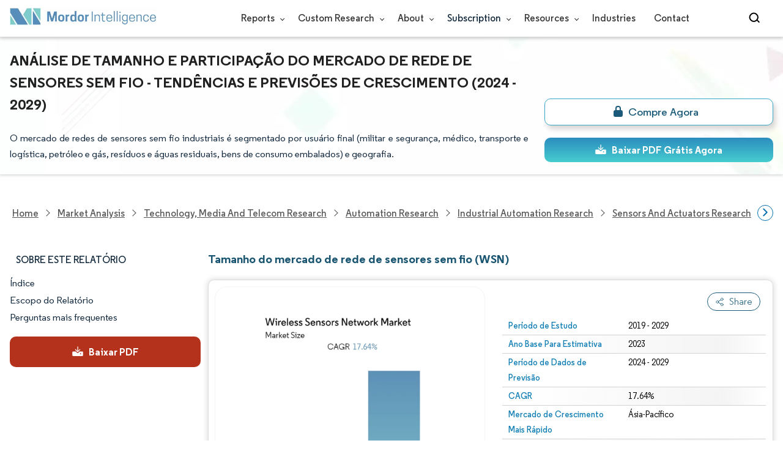

--- FILE ---
content_type: text/html; charset=utf-8
request_url: https://www.mordorintelligence.com/pt/industry-reports/wireless-sensor-networks-market
body_size: 27879
content:
<!DOCTYPE html><html lang="pt" dir="ltr"><head><meta charset="utf-8"><meta name="viewport" content="width=device-width,initial-scale=1,shrink-to-fit=no"><meta http-equiv="X-UA-Compatible" content="IE=Edge"><title>Tamanho do mercado Wireless Sensors Network & Análise de Participação - Relatório de Pesquisa da Indústria - Tendências de Crescimento</title><meta lang="pt" name="keywords" content="Mercado de rede de sensores sem fio, previsão de mercado de rede de sensores sem fio, tamanho do mercado de rede de sensores sem fio, tendências de mercado de rede de sensores sem fio, indústria de rede de sensores sem fio"><meta name="description" content="O mercado de redes de sensores sem fio deve crescer a um CAGR de 17,64% até 2027. A crescente indústria de automação e robótica impulsiona o mercado de sensores sem fio."><link rel="canonical" href="https://www.mordorintelligence.com/pt/industry-reports/wireless-sensor-networks-market"><link rel="alternate" hreflang="x-default" href="https://www.mordorintelligence.com/industry-reports/wireless-sensor-networks-market"><link rel="alternate" hreflang="en" href="https://www.mordorintelligence.com/industry-reports/wireless-sensor-networks-market"><link rel="alternate" hreflang="ar" href="https://www.mordorintelligence.com/ar/industry-reports/wireless-sensor-networks-market"><link rel="alternate" hreflang="zh-CN" href="https://www.mordorintelligence.com/zh-CN/industry-reports/wireless-sensor-networks-market"><link rel="alternate" hreflang="fr" href="https://www.mordorintelligence.com/fr/industry-reports/wireless-sensor-networks-market"><link rel="alternate" hreflang="de" href="https://www.mordorintelligence.com/de/industry-reports/wireless-sensor-networks-market"><link rel="alternate" hreflang="ja" href="https://www.mordorintelligence.com/ja/industry-reports/wireless-sensor-networks-market"><link rel="alternate" hreflang="pt" href="https://www.mordorintelligence.com/pt/industry-reports/wireless-sensor-networks-market"><link rel="alternate" hreflang="ru" href="https://www.mordorintelligence.com/ru/industry-reports/wireless-sensor-networks-market"><link rel="alternate" hreflang="es" href="https://www.mordorintelligence.com/es/industry-reports/wireless-sensor-networks-market"><link rel="alternate" hreflang="vi" href="https://www.mordorintelligence.com/vi/industry-reports/wireless-sensor-networks-market"><link rel="preload" href="/express-img/rd-background.webp" as="image" fetchpriority="high"><link rel="preload" href="/express-img/rd-background_mobile.webp" as="image" fetchpriority="high"><link rel="preload" media="screen and (min-width: 601px)" as="font" href="/express-fonts/Regular-Bold.woff2" type="font/woff2" crossorigin><link rel="preload" media="screen and (min-width: 601px)" as="font" href="/express-fonts/Regular-Medium.woff2" type="font/woff2" crossorigin><link rel="preload" media="screen and (min-width: 601px)" as="font" href="/express-fonts/Regular-Semibold.woff2" type="font/woff2" crossorigin><link rel="preload" media="screen and (min-width: 601px)" as="font" href="/express-fonts/Regular-Regular.woff2" type="font/woff2" crossorigin><link rel="preload" href="/v1.0.1/express-js/eventDrivenImports.js" as="script"><link rel="preload" href="/v1.0.1/express-js/non-async-lcp-translated.min.js" as="script"><link rel="preload" href="/v1.0.1/styles/test-flashrd.min.css" as="style"><link rel="preload" href="/v1.0.1/express-stylesheets/discount-banner.min.css" as="style"><link rel="icon" href="https://s3.mordorintelligence.com/favicon.ico" type="image/x-icon"><script src="/v1.0.1/express-js/eventDrivenImports.js" defer="defer"></script><meta property="og:title" content="Rede de sensores sem fio Tamanho do Mercado | Mordor Intelligence"><meta property="og:image" content="https://s3.mordorintelligence.com/production/wireless-sensor-networks-market/market-snapshot.webp?share=true"><meta property="og:url" content="https://www.mordorintelligence.com/pt/industry-reports/wireless-sensor-networks-market"><meta property="og:description" content="O Mercado de Rede de Sensores Sem Fio deverá registrar um CAGR de 17,64% durante o período de previsão (2024-2029)"><meta property="og:type" content="website"><meta property="og:site_name" content="Mordor Intelligence"><meta name="twitter:card" content="summary_large_image"><meta name="twitter:site" content="@MordorIntel"><meta name="twitter:url" content="https://www.mordorintelligence.com/pt/industry-reports/wireless-sensor-networks-market"><meta name="twitter:title" content="Rede de sensores sem fio Tamanho do Mercado | Mordor Intelligence"><meta name="twitter:description" content="O Mercado de Rede de Sensores Sem Fio deverá registrar um CAGR de 17,64% durante o período de previsão (2024-2029)"><meta name="twitter:image" content="https://s3.mordorintelligence.com/production/wireless-sensor-networks-market/market-snapshot.webp?share=true"><link rel="stylesheet" href="/v1.0.1/styles/test-flashrd.min.css"><link rel="stylesheet" href="/v1.0.1/express-stylesheets/discount-banner.min.css"><script data-cfasync="false" nonce="72ac24ff-0efd-4adf-8ff9-7584634b1caf">try{(function(w,d){!function(j,k,l,m){if(j.zaraz)console.error("zaraz is loaded twice");else{j[l]=j[l]||{};j[l].executed=[];j.zaraz={deferred:[],listeners:[]};j.zaraz._v="5874";j.zaraz._n="72ac24ff-0efd-4adf-8ff9-7584634b1caf";j.zaraz.q=[];j.zaraz._f=function(n){return async function(){var o=Array.prototype.slice.call(arguments);j.zaraz.q.push({m:n,a:o})}};for(const p of["track","set","debug"])j.zaraz[p]=j.zaraz._f(p);j.zaraz.init=()=>{var q=k.getElementsByTagName(m)[0],r=k.createElement(m),s=k.getElementsByTagName("title")[0];s&&(j[l].t=k.getElementsByTagName("title")[0].text);j[l].x=Math.random();j[l].w=j.screen.width;j[l].h=j.screen.height;j[l].j=j.innerHeight;j[l].e=j.innerWidth;j[l].l=j.location.href;j[l].r=k.referrer;j[l].k=j.screen.colorDepth;j[l].n=k.characterSet;j[l].o=(new Date).getTimezoneOffset();if(j.dataLayer)for(const t of Object.entries(Object.entries(dataLayer).reduce((u,v)=>({...u[1],...v[1]}),{})))zaraz.set(t[0],t[1],{scope:"page"});j[l].q=[];for(;j.zaraz.q.length;){const w=j.zaraz.q.shift();j[l].q.push(w)}r.defer=!0;for(const x of[localStorage,sessionStorage])Object.keys(x||{}).filter(z=>z.startsWith("_zaraz_")).forEach(y=>{try{j[l]["z_"+y.slice(7)]=JSON.parse(x.getItem(y))}catch{j[l]["z_"+y.slice(7)]=x.getItem(y)}});r.referrerPolicy="origin";r.src="/cdn-cgi/zaraz/s.js?z="+btoa(encodeURIComponent(JSON.stringify(j[l])));q.parentNode.insertBefore(r,q)};["complete","interactive"].includes(k.readyState)?zaraz.init():j.addEventListener("DOMContentLoaded",zaraz.init)}}(w,d,"zarazData","script");window.zaraz._p=async d$=>new Promise(ea=>{if(d$){d$.e&&d$.e.forEach(eb=>{try{const ec=d.querySelector("script[nonce]"),ed=ec?.nonce||ec?.getAttribute("nonce"),ee=d.createElement("script");ed&&(ee.nonce=ed);ee.innerHTML=eb;ee.onload=()=>{d.head.removeChild(ee)};d.head.appendChild(ee)}catch(ef){console.error(`Error executing script: ${eb}\n`,ef)}});Promise.allSettled((d$.f||[]).map(eg=>fetch(eg[0],eg[1])))}ea()});zaraz._p({"e":["(function(w,d){})(window,document)"]});})(window,document)}catch(e){throw fetch("/cdn-cgi/zaraz/t"),e;};</script></head><body><header id="header" class="site-header-wrapper"><div id="regular-rd" class="container new-nav-container" style="height:60px"><div class="logo-nav-button"><button class="menu-toggle-button" style="margin-right:10px" aria-label="menu-toggle-icon"><span class="bar"></span> <span class="bar"></span> <span class="bar"></span></button> <a href="https://www.mordorintelligence.com" class="img-d" title="Go to Mordor's home page" aria-label="Visit Mordor's home page"><img loading="eager" fetchpriority="high" src="/express-img/optimize-imgs/mordor_logo_optimize.webp" width="240" height="30" class="updated-desktop-logo" alt="logo"> </a><a href="https://www.mordorintelligence.com" class="img-m" title="Go to Mordor's home page" aria-label="Visit Mordor's home page"><img loading="eager" fetchpriority="high" src="/express-img/optimize-imgs/mordor_mobile_logo.webp" height="40" width="70" class="updated-mobile-logo-new" alt="logo" style="object-fit:contain"></a></div><nav id="navigations-bar" role="navigation" class="nav-items-container"><ul class="nav-items"><li class="nav-item has-dropdown store-item"><a href="https://www.mordorintelligence.com/market-analysis">Reports <span class="drop_arrow"></span></a><ul class="dropdown dropdown-big"><li class="dropdown-nav-item"><a href="https://www.mordorintelligence.com/market-analysis/aerospace-defense" target="_blank">Aerospace &amp; Defense</a></li><li class="dropdown-nav-item"><a href="https://www.mordorintelligence.com/market-analysis/agriculture" target="_blank">Agriculture</a></li><li class="dropdown-nav-item"><a href="https://www.mordorintelligence.com/market-analysis/animal-nutrition" target="_blank">Animal Nutrition &amp; Wellness</a></li><li class="dropdown-nav-item"><a href="https://www.mordorintelligence.com/market-analysis/automotive" target="_blank">Automotive</a></li><li class="dropdown-nav-item"><a href="https://www.mordorintelligence.com/market-analysis/chemicals-materials" target="_blank">Chemicals &amp; Materials</a></li><li class="dropdown-nav-item"><a href="https://www.mordorintelligence.com/market-analysis/consumer-goods-and-services" target="_blank">Consumer Goods and Services</a></li><li class="dropdown-nav-item"><a href="https://www.mordorintelligence.com/market-analysis/energy-power" target="_blank">Energy &amp; Power</a></li><li class="dropdown-nav-item"><a href="https://www.mordorintelligence.com/market-analysis/financial-services-and-investment-intelligence" target="_blank">Financial Services and Investment Intelligence</a></li><li class="dropdown-nav-item"><a href="https://www.mordorintelligence.com/market-analysis/food-beverage" target="_blank">Food &amp; Beverage</a></li><li class="dropdown-nav-item"><a href="https://www.mordorintelligence.com/market-analysis/healthcare" target="_blank">Healthcare</a></li><li class="dropdown-nav-item"><a href="https://www.mordorintelligence.com/market-analysis/home-property-improvement" target="_blank">Home and Property Improvement</a></li><li class="dropdown-nav-item"><a href="https://www.mordorintelligence.com/market-analysis/hospitality-and-tourism" target="_blank">Hospitality and Tourism</a></li><li class="dropdown-nav-item"><a href="https://www.mordorintelligence.com/market-analysis/logistics" target="_blank">Logistics</a></li><li class="dropdown-nav-item"><a href="https://www.mordorintelligence.com/market-analysis/manufacturing-products-and-services" target="_blank">Manufacturing Products and Services</a></li><li class="dropdown-nav-item"><a href="https://www.mordorintelligence.com/market-analysis/packaging" target="_blank">Packaging</a></li><li class="dropdown-nav-item"><a href="https://www.mordorintelligence.com/market-analysis/professional-and-commercial-services" target="_blank">Professional and Commercial Services</a></li><li class="dropdown-nav-item"><a href="https://www.mordorintelligence.com/market-analysis/real-estate-and-construction" target="_blank">Real Estate and Construction</a></li><li class="dropdown-nav-item"><a href="https://www.mordorintelligence.com/market-analysis/retail" target="_blank">Retail</a></li><li class="dropdown-nav-item"><a href="https://www.mordorintelligence.com/market-analysis/technology-media-and-telecom" target="_blank">Technology, Media and Telecom</a></li></ul></li><li class="nav-item has-dropdown has-mobile-dropdown store-item cr-items"><a href="https://www.mordorintelligence.com/custom-research">Custom Research <span class="drop_arrow"></span></a><ul class="dropdown mobile-dropdown cr-dropdown"><li class="dropdown-nav-item" style="width:270px;margin-bottom:6px"><div style="display:flex;align-items:center"><a href="https://www.mordorintelligence.com/custom-research" onclick='localStorage.setItem("tabId","Market & Industry Intelligence"),localStorage.setItem("scrollId","custom-research-offering")' target="_blank">Market & Industry Intelligence</a></div></li><li class="dropdown-nav-item" style="width:270px;margin-bottom:6px"><div style="display:flex;align-items:center"><a href="https://www.mordorintelligence.com/custom-research" onclick='localStorage.setItem("tabId","Customer & Partner Intelligence"),localStorage.setItem("scrollId","custom-research-offering")' target="_blank">Customer & Partner Intelligence</a></div></li><li class="dropdown-nav-item" style="width:270px;margin-bottom:6px"><div style="display:flex;align-items:center"><a href="https://www.mordorintelligence.com/custom-research" onclick='localStorage.setItem("tabId","Product & Pricing Insights"),localStorage.setItem("scrollId","custom-research-offering")' target="_blank">Product & Pricing Insights</a></div></li><li class="dropdown-nav-item" style="width:270px;margin-bottom:6px"><div style="display:flex;align-items:center"><a href="https://www.mordorintelligence.com/custom-research" onclick='localStorage.setItem("tabId","Competitive & Investment Intelligence"),localStorage.setItem("scrollId","custom-research-offering")' target="_blank">Competitive & Investment Intelligence</a></div></li><li class="dropdown-nav-item" style="width:270px;margin-bottom:4px"><div style="display:flex;align-items:center"><a href="https://www.mordorintelligence.com/custom-research" onclick='localStorage.setItem("tabId","Primary Research and Data Services"),localStorage.setItem("scrollId","custom-research-offering")' target="_blank">Primary Research and Data Services</a></div></li></ul><span class="mobile-drop drop_arrow"></span></li><li class="nav-item has-dropdown has-mobile-dropdown store-item about-items"><a href="https://www.mordorintelligence.com/about-us">About <span class="drop_arrow"></span></a><ul class="dropdown mobile-dropdown about-drowpdown" style="min-width:200px"><li class="dropdown-nav-item" style="margin-bottom:5px"><a href="https://www.mordorintelligence.com/about-us/our-team" target="_blank">Our Team</a></li><li class="dropdown-nav-item" style="margin-bottom:5px"><a href="https://www.mordorintelligence.com/about-us/clients" target="_blank">Our Clients</a></li><li class="dropdown-nav-item" style="margin-bottom:5px"><a href="https://www.mordorintelligence.com/about-us/partners" target="_blank">Our Partners</a></li><li class="dropdown-nav-item" style="margin-bottom:5px"><a href="https://www.mordorintelligence.com/about-us/media" target="_blank">Media</a></li><li class="dropdown-nav-item" style="margin-bottom:5px"><a href="https://www.mordorintelligence.com/about-us/csr" target="_blank">Social Responsibility</a></li><li class="dropdown-nav-item" style="margin-bottom:5px"><a href="https://www.mordorintelligence.com/about-us/awards" target="_blank">Awards &amp; Recognition</a></li><li class="dropdown-nav-item" style="margin-bottom:5px"><a href="https://www.mordorintelligence.com/about-us/faqs" target="_blank">FAQs</a></li><li class="dropdown-nav-item" style="margin-bottom:5px"><a href="https://www.mordorintelligence.com/careers" target="_blank">Careers</a></li></ul><span class="mobile-drop drop_arrow"></span></li><li class="nav-item has-dropdown has-mobile-dropdown store-item sbsc-items" style="font-family:regular_semibold">Subscription <span class="drop_arrow"></span><ul class="dropdown mobile-dropdown sbsc-dropdown" style="min-width:200px"><li class="dropdown-nav-item" style="margin-bottom:5px;width:230px"><a href="https://www.mordorintelligence.com/synapse?utm_source=top_navigation" target="_blank">Market Research Subscription</a></li><li class="dropdown-nav-item" style="margin-bottom:5px;width:230px"><a href="https://www.mordorintelligence.com/data-center-intelligence-database?utm_source=top_navigation" target="_blank">Data Center Intelligence</a></li></ul><span class="mobile-drop drop_arrow"></span></li><li class="nav-item has-dropdown has-mobile-dropdown store-item resource-items"><a href="https://www.mordorintelligence.com/signal">Resources <span class="drop_arrow"></span></a><ul class="dropdown mobile-dropdown resources-dropdown" style="min-width:200px"><li class="dropdown-nav-item" style="margin-bottom:5px"><a href="https://www.mordorintelligence.com/signal/insights" target="_blank">Insights</a></li><li class="dropdown-nav-item" style="margin-bottom:5px"><a href="https://www.mordorintelligence.com/signal/case-studies" target="_blank">Case Studies</a></li></ul><span class="mobile-drop drop_arrow"></span></li><li class="nav-item"><a href="https://www.mordorintelligence.com/industries" target="_blank">Industries</a></li><li class="nav-item"><a href="https://www.mordorintelligence.com/contact-us">Contact</a></li><li class="nav-item phone-no"><a href="tel:16177652493"><svg xmlns="http://www.w3.org/2000/svg" width="15" height="15" viewBox="0 0 24 24"><path d="M21.384,17.752a2.108,2.108,0,0,1-.522,3.359,7.543,7.543,0,0,1-5.476.642C10.5,20.523,3.477,13.5,2.247,8.614a7.543,7.543,0,0,1,.642-5.476,2.108,2.108,0,0,1,3.359-.522L8.333,4.7a2.094,2.094,0,0,1,.445,2.328A3.877,3.877,0,0,1,8,8.2c-2.384,2.384,5.417,10.185,7.8,7.8a3.877,3.877,0,0,1,1.173-.781,2.092,2.092,0,0,1,2.328.445Z"/></svg> +1 617-765-2493</a></li></ul></nav><div class="d-flex search-box"><input id="search" name="search" class="search-reports-input" placeholder="Search Reports..." autocomplete="off"> <button class="open-search-button" aria-label="Open-search" id="clicked-on-search" style="margin-right:10px;padding-top:14px"><span class="search_open_icon"></span></button> <button class="close-search-button" aria-label="Close-search"><svg width="16" height="16" viewBox="0 0 24 24" fill="none" xmlns="http://www.w3.org/2000/svg"><line x1="4" y1="4" x2="20" y2="20" stroke="black" stroke-width="3" stroke-linecap="round"></line><line x1="4" y1="20" x2="20" y2="4" stroke="black" stroke-width="3" stroke-linecap="round"></line></svg></button></div></div></header><script>document.addEventListener("DOMContentLoaded",function(){const e=document.querySelector(".menu-toggle-button"),t=document.querySelector(".search-box"),n=document.querySelector(".nav-items-container"),s=document.querySelector(".open-search-button"),o=document.querySelector(".close-search-button"),r=document.querySelector(".search-reports-input"),l=document.querySelectorAll(".mobile-drop"),d=document.querySelectorAll(".has-mobile-dropdown"),a=document.getElementsByClassName("dropdown"),i=e;i&&(i.setAttribute("aria-controls","main-navigation"),i.setAttribute("aria-expanded","false"),i.addEventListener("click",function(){const e="true"===i.getAttribute("aria-expanded");i.setAttribute("aria-expanded",String(!e))})),d[1].addEventListener("mouseenter",()=>{a[2].style.setProperty("display","flex","important")}),d[1].addEventListener("mouseleave",()=>{a[2].style.display="none"}),l[1].addEventListener("mouseenter",()=>{a[2].style.setProperty("display","flex","important")}),l[1].addEventListener("mouseleave",()=>{a[2].style.display="none"}),e.addEventListener("click",()=>{e.classList.toggle("active"),n.classList.toggle("active"),"none"===t.style.display?t.style.display="block":t.style.display="none"}),e.addEventListener("keydown",t=>{"Enter"!==t.key&&" "!==t.key||(t.preventDefault(),e.click())}),s.addEventListener("click",()=>{r.classList.add("active"),s.style.display="none",o.style.display="inline",r.focus()}),o.addEventListener("click",()=>{r.classList.remove("active"),s.style.display="inline",o.style.display="none",r.value=""}),document.addEventListener("click",e=>{r.contains(e.target)||s.contains(e.target)||o.contains(e.target)||(r.classList.remove("active"),s.style.display="inline",o.style.display="none",r.value="")});const c=document.querySelector(".cr-items"),y=document.querySelector(".cr-dropdown");c.addEventListener("mouseenter",()=>{y.style.setProperty("display","flex","important")}),c.addEventListener("mouseleave",()=>{y.style.display="none"});const u=document.querySelector(".resource-items"),m=document.querySelector(".resources-dropdown");u.addEventListener("mouseenter",()=>{m.style.setProperty("display","flex","important")}),u.addEventListener("mouseleave",()=>{m.style.display="none"});const p=document.querySelector(".sbsc-items"),v=document.querySelector(".sbsc-dropdown");p.addEventListener("mouseenter",()=>{v.style.setProperty("display","flex","important")}),p.addEventListener("mouseleave",()=>{v.style.display="none"})})</script><div class="flex rd-heading-section rd-banner"><div class="flex container rd-header"><div class="flex intro-info"><h1 class="report-title">Análise de tamanho e participação do mercado de rede de sensores sem fio - Tendências e previsões de crescimento (2024 - 2029)</h1><p class="short-description">O mercado de redes de sensores sem fio industriais é segmentado por usuário final (militar e segurança, médico, transporte e logística, petróleo e gás, resíduos e águas residuais, bens de consumo embalados) e geografia.</p><div class="flex report-action-buttons"></div></div></div><div class="bottom-shadow"></div></div><style>.breadcrumb-wrapper{max-width:1280px;display:flex;align-items:center;position:relative;margin-bottom:1rem!important;margin-top:-2rem!important;padding:0 1rem!important}.breadcrumb-container{display:flex;align-items:center;gap:8px;overflow-x:auto;white-space:nowrap;scroll-behavior:smooth;scrollbar-width:none;-ms-overflow-style:none;flex:1;flex-wrap:nowrap;justify-content:start!important;margin-bottom:0!important;margin-top:0!important;padding:0!important}.breadcrumb-container::-webkit-scrollbar{display:none}.breadcrumb_arrow{flex-shrink:0}.breadcrumb-btn{background:#fff;cursor:pointer;padding:0!important;font-size:14px;user-select:none;display:none;border:1px solid rgb(0 111 171);border-radius:50%;width:26px;height:26px}.breadcrumb-btn.left{margin-right:.5rem!important}.breadcrumb-btn.right{margin-left:.5rem!important}.breadcrumb-btn svg{margin:0!important}.breadcrumb-btn:hover{background:#f3f4f6}</style><div class="breadcrumb-wrapper container mx-auto"><button class="breadcrumb-btn left" aria-label="Scroll left"><svg xmlns="http://www.w3.org/2000/svg" width="22" height="22" viewBox="0 0 24 24" fill="none" stroke="currentColor" stroke-width="2" stroke-linecap="round" stroke-linejoin="round" class="lucide lucide-chevron-left text-Primary-Blue-950" aria-hidden="true" style="color:rgb(0 111 171)"><path d="m15 18-6-6 6-6"></path></svg></button><nav role="navigation" aria-label="Breadcrumb" class="breadcrumb-container container mx-auto breadcrumb"><a href="https://www.mordorintelligence.com" target="_blank"><span>Home</span></a> <span class="breadcrumb_arrow"></span> <a href="https://www.mordorintelligence.com/market-analysis" target="_blank"><span>Market Analysis</span> </a><span class="breadcrumb_arrow"></span> <a href="https://www.mordorintelligence.com/market-analysis/technology-media-and-telecom" target="_blank"><span>Technology, Media and Telecom Research </span></a><span class="breadcrumb_arrow"></span> <a href="https://www.mordorintelligence.com/market-analysis/automation" target="_blank"><span>Automation Research </span></a><span class="breadcrumb_arrow"></span> <a href="https://www.mordorintelligence.com/market-analysis/industrial-automation" target="_blank"><span>Industrial Automation Research </span></a><span class="breadcrumb_arrow"></span> <a href="https://www.mordorintelligence.com/market-analysis/sensors-and-actuators" target="_blank"><span>Sensors and Actuators Research </span></a><span class="breadcrumb_arrow"></span> <a href="https://www.mordorintelligence.com/industry-reports/wireless-sensor-networks-market" target="_blank"><span class="last notranslate">Wireless Sensors Network Market </span></a><span class="breadcrumb_arrow"></span> <a href="https://www.mordorintelligence.com/pt/industry-reports/wireless-sensor-networks-market" target="_blank"><span class="last">Mercado de redes de sensores sem fio</span></a></nav><button class="breadcrumb-btn right" aria-label="Scroll right"><svg xmlns="http://www.w3.org/2000/svg" width="22" height="22" viewBox="0 0 24 24" fill="none" stroke="currentColor" stroke-width="2" stroke-linecap="round" stroke-linejoin="round" class="lucide lucide-chevron-right text-Primary-Blue-950" aria-hidden="true" style="color:rgb(0 111 171)"><path d="m9 18 6-6-6-6"></path></svg></button></div><script>const breadcrumb=document.querySelector(".breadcrumb-container"),leftBtn=document.querySelector(".breadcrumb-btn.left"),rightBtn=document.querySelector(".breadcrumb-btn.right"),SCROLL_AMOUNT=200;function updateBreadcrumbArrows(){const e=breadcrumb.scrollLeft<=10,r=Math.ceil(breadcrumb.scrollLeft+breadcrumb.clientWidth)>=breadcrumb.scrollWidth-1;leftBtn.style.display=e?"none":"block",rightBtn.style.display=r?"none":"block"}leftBtn.addEventListener("click",()=>{breadcrumb.scrollBy({left:-200,behavior:"smooth"})}),rightBtn.addEventListener("click",()=>{breadcrumb.scrollBy({left:200,behavior:"smooth"})}),breadcrumb.addEventListener("scroll",updateBreadcrumbArrows),window.addEventListener("load",()=>{breadcrumb.scrollLeft=0,updateBreadcrumbArrows()}),window.addEventListener("resize",updateBreadcrumbArrows)</script><div id="container" class="container flex justify-between align-start main-container-wrapper"><aside class="toc-navigation flex-25"><nav role="navigation" class="rd-page-navigation"><ul class="main-nav-list"><li><span class="about-report-link">Sobre este Relatório</span><ul class="about-report-menu"><li data-section="market-snapshot-section" class="nav-links-rd active-nav-link">Panorama do Mercado</li><li data-section="market-overview-section" class="nav-links-rd">Visão Geral do Mercado</li><li data-section="market-trends-section" class="nav-links-rd">Principais Tendências de Mercado</li><li data-section="competitive-landscape-section" class="nav-links-rd">Panorama competitivo</li><li data-section="major-players-section" class="nav-links-rd">Principais jogadores</li><li data-section="recent-developments-section" class="nav-links-rd">Desenvolvimentos da indústria</li></ul></li><li data-section="table-of-content-section" id="clicked-on-toc">Índice</li><li data-section="scope-of-the-report-section">Escopo do Relatório</li><li data-section="frequently-asked-questions-section">Perguntas mais frequentes</li></ul><button id="download-sample-left" class="static-free-sample-btn req-samplepopup main-download-samplebtn rd-nav-lead-form downloadSampleDesktopMobile flex justify-center align-center" data-but-type="main-section-sample" data-toggle="modal" data-target="#downloadSampleModal" style="--left-download-sample-button-text:'Baixar PDF'"><svg xmlns="http://www.w3.org/2000/svg" width="20" height="20" viewBox="0 0 256 256"><rect width="256" height="256" fill="none"/><path fill="#fff" d="M122.34326,133.65723c.02588.02588.05469.04785.08106.07324.16211.15771.32861.31152.50341.45508.09766.08008.20118.15039.30176.22558.1084.08106.21485.165.32764.24073.11621.07812.2373.1455.35693.21679.10449.0625.20655.12793.31446.18555.12011.06445.24414.11914.36669.17676.11426.0542.22657.11084.34327.15967.11816.04882.23925.08837.35937.13134.126.04541.251.09375.37988.13282.11963.03613.24122.063.36231.09326.13184.0332.26269.07031.397.09716.13965.02735.28028.04395.42041.064.11817.01709.23389.03906.353.05078.26269.02588.52588.04.78955.04s.52686-.01416.78955-.04c.11914-.01172.23486-.03369.353-.05078.14013-.02.28076-.03662.42041-.064.13428-.02685.26513-.064.397-.09716.12109-.03028.24268-.05713.36231-.09326.1289-.03907.2539-.08741.37988-.13282.12012-.043.24121-.08252.35937-.13134.1167-.04883.229-.10547.34327-.15967.12255-.05762.24658-.11231.36669-.17676.10791-.05762.21-.12305.31446-.18555.11963-.07129.24072-.13867.35693-.21679.11279-.07569.21924-.15967.32764-.24073.10058-.07519.2041-.1455.30176-.22558.17822-.14649.34765-.30225.51269-.46338.023-.023.04883-.042.07178-.06494l48-48a8.00018,8.00018,0,1,0-11.31348-11.31446L136,108.68652V24a8,8,0,0,0-16,0v84.68652L85.65674,74.34277A8.00018,8.00018,0,0,0,74.34326,85.65723Z"/><path fill="#fff" d="M224,120H169.94141L144.9707,144.9707a24.00066,24.00066,0,0,1-33.9414,0L86.05859,120H32a16.01833,16.01833,0,0,0-16,16v64a16.01833,16.01833,0,0,0,16,16H224a16.01833,16.01833,0,0,0,16-16V136A16.01833,16.01833,0,0,0,224,120Zm-35.99951,60a12,12,0,1,1,12-12A12,12,0,0,1,188.00049,180Z"/></svg> <span class="cta-submit">Baixar PDF</span></button></nav></aside><main role="main" id="main" class="flex-74"><section id="market-snapshot-section"><div class="page-content_selectBox"><h2>Tamanho do mercado de rede de sensores sem fio (WSN)</h2></div><div class="market-snapshot-wrapper flex justify-between align-stretch"><div class="overview-points-list flex-49 share-feature-end"><table style="width:100%" class="no margin"><tbody><tr class="overview-points"><td class="overview-label">Período de Estudo</td><td class="overview-value">2019 - 2029</td></tr><tr class="overview-points"><td class="overview-label">Ano Base Para Estimativa</td><td class="overview-value">2023</td></tr><tr class="overview-points"><td class="overview-label">Período de Dados de Previsão</td><td class="overview-value">2024 - 2029</td></tr><tr class="overview-points"><td class="overview-label">CAGR</td><td class="overview-value">17.64%</td></tr><tr class="overview-points"><td class="overview-label">Mercado de Crescimento Mais Rápido</td><td class="overview-value">Ásia-Pacífico</td></tr><tr class="overview-points"><td class="overview-label">Maior Mercado</td><td class="overview-value">América do Norte</td></tr><tr class="overview-points"><td class="overview-label">Concentração do Mercado</td><td class="overview-value">Baixo</td></tr><tr class="overview-points"><td class="key-player-images"><h3 class="snapshop-logos-title">Principais jogadores</h3><picture><source media="(min-width: 1024px)" srcset="https://s3.mordorintelligence.com/wireless-sensor-networks-market/wireless-sensor-networks-market_1648722611471_Wireless_Sensors_Network_Market_-_Major_Players.webp 250w" sizes="(min-width: 1024px) 250px"><source media="(min-width: 768px)" srcset="https://s3.mordorintelligence.com/wireless-sensor-networks-market/wireless-sensor-networks-market_1648722611471_Wireless_Sensors_Network_Market_-_Major_Players.webp 250w" sizes="(min-width: 768px) 250px"><source media="(max-width: 767px)" srcset="https://s3.mordorintelligence.com/wireless-sensor-networks-market/wireless-sensor-networks-market_1648722611471_Wireless_Sensors_Network_Market_-_Major_Players.webp 100w" sizes="(max-width: 767px) 100vw"><img class="embed-code-context market-players rd-img" title="Mercado de redes de sensores sem fio Principais jogadores" loading="lazy" src="https://s3.mordorintelligence.com/wireless-sensor-networks-market/wireless-sensor-networks-market_1648722611471_Wireless_Sensors_Network_Market_-_Major_Players.webp" alt="Principais participantes em Mercado de redes de sensores sem fio indústria" width="250" height="141" style="object-fit:contain" data-description=""></picture><p class="major-player-disclaimer mt-1">*Isenção de responsabilidade: Principais participantes classificados em nenhuma ordem específica</p></td></tr></tbody></table></div><div class="market-summary-graph flex-49"><figure><picture><source type="image/webp" media="(min-width: 1024px)" srcset="https://s3.mordorintelligence.com/wireless-sensor-networks-market/1648709200979_wireless-sensor-networks-market_Market_Summary.webp 300w" sizes="(min-width: 1024px) 300px"><source type="image/webp" media="(min-width: 768px)" srcset="https://s3.mordorintelligence.com/wireless-sensor-networks-market/1648709200979_wireless-sensor-networks-market_Market_Summary.webp 300w" sizes="(min-width: 768px) 300px"><source type="image/webp" media="(max-width: 767px)" srcset="https://s3.mordorintelligence.com/wireless-sensor-networks-market/1648709200979_wireless-sensor-networks-market_Market_Summary.webp 100w" sizes="(max-width: 767px) 100vw"><img title="Mercado de redes de sensores sem fio Tamanho" class="rd-img market-size-graph" loading="lazy" width="300" height="390" src="https://s3.mordorintelligence.com/wireless-sensor-networks-market/1648709200979_wireless-sensor-networks-market_Market_Summary.webp" alt="Visão geral do mercado de redes de sensores sem fio" data-description="O Mercado de Rede de Sensores Sem Fio deverá registrar um CAGR de 17,64% durante o período de previsão (2024-2029)"></picture><figcaption class="cc-attribution mt-1 visually-hidden" style="margin-top:10px;font-size:12px;padding:0 10px 10px">Imagem © Mordor Intelligence. O reuso requer atribuição conforme CC BY 4.0.</figcaption></figure></div></div></section><section id="market-overview-section" class="market-analysis-section discount-banner-show-trigger"><h2>Análise de mercado de rede de sensores sem fio (WSN)</h2><p>Espera-se que o mercado de redes de sensores sem fio registre um CAGR de 17,64% durante o período de previsão 2022-2027. Existem muitas aplicações de rede de sensores sem fio em robótica, como sensoriamento robótico avançado, coordenação múltipla de robôs, planejamento e navegação de robôs, e robô localização. O uso da rede de sensores sem fio ajuda os robôs de resposta a emergências a estarem conscientes das condições, como monitoramento de campo eletromagnético, detecção de incêndios florestais, etc.</p><ul><li>A crescente indústria de automação e robótica, o aumento da demanda por uma rede de sensores sem fio em monitoramento de ativos, segurança e transporte, e a maior confiabilidade com os avanços da tecnologia de comunicação são os fatores significativos que impulsionam o mercado de redes de sensores sem fio (RSSF).</li><li>Devido ao aumento da regulamentação governamental para o aumento do uso do sensor para segurança, a demanda por sensores sem fio está crescendo, por exemplo, em áreas com condições ambientais desafiadoras, como pressão extremamente alta, alta temperatura, etc. sensores, torna-se fácil controlar e monitorar continuamente a instalação a uma distância segura. Eles ajudam a adquirir dados de locais de difícil acesso.</li><li>Além disso, em junho de 2021, Salunda lançou uma rede de sensores sem fio que protege a conectividade de sistemas críticos de produção, operacionais e de segurança na indústria de petróleo e gás, como gerenciamento de Zona Vermelha e aplicativos de localização em tempo real.</li><li>A crescente adoção da IoT (Internet-of-Things) é outro fator importante que impulsiona o crescimento do mercado. Este crescimento em dispositivos conectados à IoT deverá alimentar a demanda por redes de sensores sem fio.</li><li>Os fabricantes de sensores investem pesadamente em tecnologia para atender setores verticais emergentes, como cidades inteligentes e veículos autônomos, que dependem substancialmente de tecnologias sem fio. Espera-se que a inovação em tecnologias de sensores, como sensores inteligentes, apoie a rápida adoção de tecnologias sem fio no mercado. Todos esses fatores podem contribuir para o crescimento do mercado de redes de sensores sem fio.</li><li>A rede de sensores sem fio testemunhou um imenso crescimento à medida que as empresas de tecnologia em todo o mundo aceleraram a inovação devido à COVID-19. A necessidade de pequenos dispositivos está por trás dos avanços na eletrônica, abrangendo desde imagens térmicas e testes mais rápidos no local de atendimento até ferramentas e técnicas de reação em cadeia da polimerase (PCR) baseadas em microfluidos para detectar SARS-CoV-2.</li><li>Os sensores de temperatura sem fio no mercado empregam conectividade IoT para acelerar a triagem do COVID-19. Várias empresas estão colaborando para desenvolver uma série de dispositivos vestíveis de monitoramento da temperatura corporal humana. Os sensores dos dispositivos vestíveis oferecem dados em tempo real aos profissionais de saúde da linha da frente e permitem-lhes examinar rapidamente indivíduos com temperatura elevada, um dos sintomas mais comuns da COVID-19.</li><li>Além disso, o Centro Clínico de Saúde Pública de Xangai (SPHCC) usou a rede contínua de sensores de temperatura sem fio da startup de saúde conectada VivaLNK, com sede na Califórnia, para monitorar pacientes com COVID-19. Essa técnica reduz os riscos de exposição dos cuidadores ao vírus.</li></ul></section><section id="market-trends-section" class="market-trends-section"><h2>Tendências de mercado da rede de sensores sem fio (RSSF)</h2><h3>Espera-se que o segmento médico testemunhe um crescimento significativo</h3><ul><li>O monitoramento contínuo da saúde usando redes sem fio de áreas corporais de dispositivos médicos implantáveis ​​e vestíveis é visto como uma abordagem transformadora para a saúde. Os rápidos avanços nos sensores biomédicos, na electrónica de baixo consumo de energia e nas comunicações sem fios levaram esta visão à beira da realidade.</li><li>O objetivo destas aplicações é garantir o monitoramento contínuo dos parâmetros vitais do paciente, proporcionando-lhe liberdade de movimento. Ao fazer isso, as WBANs resultam em uma melhor qualidade dos cuidados de saúde.</li><li>Além disso, com um aumento nos dispositivos IoT de saúde conectados, espera-se que a RSSF obtenha um crescimento significativo.</li><li>Por exemplo, na União Europeia, as soluções IoT estão a crescer rapidamente e há muitas oportunidades para o sector da saúde neste mercado. Espera-se que o número de conexões ativas de saúde IoT aumente no período de previsão, impulsionando assim o mercado de WSN.</li><li>No âmbito da área de ênfase Digitalização da Indústria Europeia (DEI) da Comissão Europeia, quase mil milhões de euros em financiamento da UE foram disponibilizados para iniciativas em investigação e inovação através do programa Horizonte 2020, com uma enorme proporção desse valor investido em cuidados de saúde. ACTIVAGE, GATEKEEPER e SHAPES são três projetos-piloto de grande escala que receberam perto de 60 milhões de euros em financiamento para investigação e inovação na aplicação da tecnologia digital nos cuidados de saúde europeus.</li></ul><div class="img-container flex justify-center align-center"><figure><picture><source media="(min-width: 1024px)" srcset="https://s3.mordorintelligence.com/wireless-sensor-networks-market/1664194950820_wireless-sensor-networks-market_IOT_Connections_in_Healthcare_In_million_EU_2019_to_2025.png 750w" sizes="(min-width: 1024px) 750px"><source media="(min-width: 768px)" srcset="https://s3.mordorintelligence.com/wireless-sensor-networks-market/1664194950820_wireless-sensor-networks-market_IOT_Connections_in_Healthcare_In_million_EU_2019_to_2025.png 750w" sizes="(min-width: 768px) 750px"><source media="(max-width: 767px)" srcset="https://s3.mordorintelligence.com/wireless-sensor-networks-market/1664194950820_wireless-sensor-networks-market_IOT_Connections_in_Healthcare_In_million_EU_2019_to_2025.png 100w" sizes="(max-width: 767px) 100vw"><img title="Mercado de redes de sensores sem fio Tendências" class="full-width" loading="lazy" src="https://s3.mordorintelligence.com/wireless-sensor-networks-market/1664194950820_wireless-sensor-networks-market_IOT_Connections_in_Healthcare_In_million_EU_2019_to_2025.png" alt="Mercado global de redes de sensores sem fio" width="750" height="378" data-description="O monitoramento contínuo da saúde usando redes sem fio de áreas corporais de dispositivos médicos implantáveis ​​e vestíveis é visto como uma abordagem transformadora para a saúde. Os rápidos avanços nos sensores biomédicos, na electrónica de baixo consumo de energia e nas comunicações sem fios levaram esta visão à beira da realidade."></picture><figcaption class="cc-attribution mt-1 visually-hidden" style="margin-top:10px;font-size:12px;padding:0 10px 10px">Imagem © Mordor Intelligence. O reuso requer atribuição conforme CC BY 4.0.</figcaption></figure></div><div id="key-market-trends-download-sample" class="flex justify-between align-center section-cta cta-wrap"><div class="flex justify-center align-center flex-70"><svg xmlns="http://www.w3.org/2000/svg" width="20" height="20" viewBox="0 0 256 256"><rect width="256" height="256" fill="none"/><path fill="#B4311C" d="M122.34326,133.65723c.02588.02588.05469.04785.08106.07324.16211.15771.32861.31152.50341.45508.09766.08008.20118.15039.30176.22558.1084.08106.21485.165.32764.24073.11621.07812.2373.1455.35693.21679.10449.0625.20655.12793.31446.18555.12011.06445.24414.11914.36669.17676.11426.0542.22657.11084.34327.15967.11816.04882.23925.08837.35937.13134.126.04541.251.09375.37988.13282.11963.03613.24122.063.36231.09326.13184.0332.26269.07031.397.09716.13965.02735.28028.04395.42041.064.11817.01709.23389.03906.353.05078.26269.02588.52588.04.78955.04s.52686-.01416.78955-.04c.11914-.01172.23486-.03369.353-.05078.14013-.02.28076-.03662.42041-.064.13428-.02685.26513-.064.397-.09716.12109-.03028.24268-.05713.36231-.09326.1289-.03907.2539-.08741.37988-.13282.12012-.043.24121-.08252.35937-.13134.1167-.04883.229-.10547.34327-.15967.12255-.05762.24658-.11231.36669-.17676.10791-.05762.21-.12305.31446-.18555.11963-.07129.24072-.13867.35693-.21679.11279-.07569.21924-.15967.32764-.24073.10058-.07519.2041-.1455.30176-.22558.17822-.14649.34765-.30225.51269-.46338.023-.023.04883-.042.07178-.06494l48-48a8.00018,8.00018,0,1,0-11.31348-11.31446L136,108.68652V24a8,8,0,0,0-16,0v84.68652L85.65674,74.34277A8.00018,8.00018,0,0,0,74.34326,85.65723Z"/><path fill="#B4311C" d="M224,120H169.94141L144.9707,144.9707a24.00066,24.00066,0,0,1-33.9414,0L86.05859,120H32a16.01833,16.01833,0,0,0-16,16v64a16.01833,16.01833,0,0,0,16,16H224a16.01833,16.01833,0,0,0,16-16V136A16.01833,16.01833,0,0,0,224,120Zm-35.99951,60a12,12,0,1,1,12-12A12,12,0,0,1,188.00049,180Z"/></svg> <span>Para entender as principais tendências, faça o download do relatório de amostra</span></div><div class="flex justify-center align-center flex-30"><span>Baixar PDF</span></div></div></section><section class="market-trends-section"><h3>Espera-se que a América do Norte responda pela maior participação de mercado</h3><ul><li>A América do Norte emergiu como a escolha prioritária para os fornecedores do mercado estudado, já que a região é altamente beneficiada pela presença da infraestrutura crítica necessária para a solução.</li><li>Espera-se que a adoção de fábricas inteligentes, a fabricação inteligente e a presença de muitos fabricantes industriais de redes de sensores sem fio impulsionem o crescimento do mercado norte-americano em um futuro próximo.</li><li>Espera-se também que a presença de vários players importantes, como ABB Ltd, Emerson Electric Co. e Honeywell International Inc., estimule o crescimento do mercado nesta região.</li><li>A receita total gerada pela Honeywell International Inc. na Europa foi de US$ 6.800 milhões em 2021. Essa estimativa foi 6,9% superior à do ano anterior, que gerou US$ 6.356 milhões.</li><li>Redes de sensores sem fio foram usadas em aplicações de saúde para fornecer interfaces deficientes, monitoramento integrado de pacientes, diagnóstico e administração de medicamentos em hospitais, telemonitoramento de dados fisiológicos humanos e rastreamento e monitoramento de médicos ou pacientes dentro de um hospital.</li><li>Na América do Norte, as redes de sensores sem fio foram usadas em aplicações de saúde para fornecer interfaces deficientes, monitoramento integrado de pacientes, diagnóstico e administração de medicamentos em hospitais, telemonitoramento de dados fisiológicos humanos e rastreamento e monitoramento de médicos ou pacientes dentro de um hospital. Estima-se que a receita de saúde digital aumente 5,89% (CAGR 2022-2026), resultando em um volume de mercado de US$ 42.316,21 milhões até 2026.</li><li>Além disso, a indústria ferroviária de carga norte-americana também está tentando aproveitar as RSSF a bordo dos vagões para monitoramento e alerta avançados. Em ambientes ferroviários, as RSSFs de trens de carga exibem uma topologia linear em forma de cadeia de comprimento significativo.</li><li>Além disso, com a crescente penetração de dispositivos vestíveis no mercado comercial, os dispositivos vestíveis também estão se tornando cada vez mais populares para uso industrial devido aos seus inúmeros benefícios. Por exemplo, a Airbus implementou dispositivos vestíveis nas indústrias aeroespacial e de defesa em colaboração com a Accenture.</li></ul><div class="img-container flex justify-center align-center"><figure><picture><source media="(min-width: 1024px)" srcset="https://s3.mordorintelligence.com/wireless-sensor-networks-market/1664195063685_wireless-sensor-networks-market_Wireless_Sensors_Network_Sensors_Market_-_Growth_Rate_by_Region_2022-2027.png 750w" sizes="(min-width: 1024px) 750px"><source media="(min-width: 768px)" srcset="https://s3.mordorintelligence.com/wireless-sensor-networks-market/1664195063685_wireless-sensor-networks-market_Wireless_Sensors_Network_Sensors_Market_-_Growth_Rate_by_Region_2022-2027.png 750w" sizes="(min-width: 768px) 750px"><source media="(max-width: 767px)" srcset="https://s3.mordorintelligence.com/wireless-sensor-networks-market/1664195063685_wireless-sensor-networks-market_Wireless_Sensors_Network_Sensors_Market_-_Growth_Rate_by_Region_2022-2027.png 100w" sizes="(max-width: 767px) 100vw"><img title="Mercado de redes de sensores sem fio Tendências" loading="lazy" class="full-width" src="https://s3.mordorintelligence.com/wireless-sensor-networks-market/1664195063685_wireless-sensor-networks-market_Wireless_Sensors_Network_Sensors_Market_-_Growth_Rate_by_Region_2022-2027.png" alt="Mercado de redes de sensores sem fio" width="750" height="378" data-description="A América do Norte emergiu como a escolha prioritária para os fornecedores do mercado estudado, já que a região é altamente beneficiada pela presença da infraestrutura crítica necessária para a solução."></picture><figcaption class="cc-attribution mt-1 visually-hidden" style="margin-top:10px;font-size:12px;padding:0 10px 10px">Imagem © Mordor Intelligence. O reuso requer atribuição conforme CC BY 4.0.</figcaption></figure></div><div id="geography-trends-form" class="flex justify-between align-center section-cta cta-wrap"><div class="flex justify-center align-center flex-70"><svg xmlns="http://www.w3.org/2000/svg" width="20" height="20" viewBox="0 0 256 256"><rect width="256" height="256" fill="none"/><path fill="#B4311C" d="M122.34326,133.65723c.02588.02588.05469.04785.08106.07324.16211.15771.32861.31152.50341.45508.09766.08008.20118.15039.30176.22558.1084.08106.21485.165.32764.24073.11621.07812.2373.1455.35693.21679.10449.0625.20655.12793.31446.18555.12011.06445.24414.11914.36669.17676.11426.0542.22657.11084.34327.15967.11816.04882.23925.08837.35937.13134.126.04541.251.09375.37988.13282.11963.03613.24122.063.36231.09326.13184.0332.26269.07031.397.09716.13965.02735.28028.04395.42041.064.11817.01709.23389.03906.353.05078.26269.02588.52588.04.78955.04s.52686-.01416.78955-.04c.11914-.01172.23486-.03369.353-.05078.14013-.02.28076-.03662.42041-.064.13428-.02685.26513-.064.397-.09716.12109-.03028.24268-.05713.36231-.09326.1289-.03907.2539-.08741.37988-.13282.12012-.043.24121-.08252.35937-.13134.1167-.04883.229-.10547.34327-.15967.12255-.05762.24658-.11231.36669-.17676.10791-.05762.21-.12305.31446-.18555.11963-.07129.24072-.13867.35693-.21679.11279-.07569.21924-.15967.32764-.24073.10058-.07519.2041-.1455.30176-.22558.17822-.14649.34765-.30225.51269-.46338.023-.023.04883-.042.07178-.06494l48-48a8.00018,8.00018,0,1,0-11.31348-11.31446L136,108.68652V24a8,8,0,0,0-16,0v84.68652L85.65674,74.34277A8.00018,8.00018,0,0,0,74.34326,85.65723Z"/><path fill="#B4311C" d="M224,120H169.94141L144.9707,144.9707a24.00066,24.00066,0,0,1-33.9414,0L86.05859,120H32a16.01833,16.01833,0,0,0-16,16v64a16.01833,16.01833,0,0,0,16,16H224a16.01833,16.01833,0,0,0,16-16V136A16.01833,16.01833,0,0,0,224,120Zm-35.99951,60a12,12,0,1,1,12-12A12,12,0,0,1,188.00049,180Z"/></svg> <span>Para entender as tendências geográficas, faça o download do relatório de amostra</span></div><div class="flex justify-center align-center flex-30"><span>Baixar PDF</span></div></div></section><section id="competitive-landscape-section" class="industry-overview-section"><h2>Visão geral da indústria de rede de sensores sem fio (RSSF)</h2><h3></h3><p>O mercado de redes de sensores sem fio é um mercado fragmentado. É um mercado altamente competitivo, sem muitos players dominantes presentes no mercado.</p><ul><li>Dezembro de 2021 - A Yokogawa Electric Corporation (TÓQUIO 6841) iniciou um estudo de pesquisa com o Centro de Inovação em Exploração Espacial da Agência de Exploração Aeroespacial do Japão (JAXA) sobre tecnologias de detecção de fibra óptica (Centro de Exploração).</li><li>Outubro de 2021 – Honeywell Anthem se tornou a primeira aeronave no mercado a ser equipada com um sistema de cabine sempre ligado conectado à nuvem. Ele opera em um nível de alta eficiência e abre caminho para o vôo autônomo. É um produto aviônico vinculado revolucionário que pode ser utilizado em uma ampla variedade de aeronaves, incluindo UAM/UAS, transporte aéreo, aviação comercial e até aeronaves militares.</li></ul></section><section id="major-players-section" class="market-leaders"><h2>Líderes de mercado de rede de sensores sem fio (RSSF)</h2><div class="flex justify-between align-stretch wrap"><ol class="flex-40 flex flex-column justify-between align-stretch"><li data-index="1" class="market-leaders-name"><p>Siemens AG</p></li><li data-index="2" class="market-leaders-name"><p>ST Microelectronics</p></li><li data-index="3" class="market-leaders-name"><p>Emerson Electric Co.</p></li><li data-index="4" class="market-leaders-name"><p>NXP Semiconductors</p></li><li data-index="5" class="market-leaders-name"><p>ABB Ltd</p></li><li><small class="desclaimer">*Isenção de responsabilidade: Principais participantes classificados em nenhuma ordem específica</small></li></ol><div class="img-container flex-50"><figure><picture><source type="image/webp" media="(min-width: 1024px)" srcset="https://www.mordorintelligence.com/images_db/RD_Images/1555512587984_wireless new conc.png 355w" sizes="(min-width: 1024px) 355px"><source type="image/webp" media="(min-width: 768px)" srcset="https://www.mordorintelligence.com/images_db/RD_Images/1555512587984_wireless new conc.png 355w" sizes="(min-width: 768px) 355px"><source type="image/webp" media="(max-width: 767px)" srcset="https://www.mordorintelligence.com/images_db/RD_Images/1555512587984_wireless new conc.png 100w" sizes="(max-width: 767px) 100vw"><img title="Mercado de redes de sensores sem fio Concentração" loading="lazy" class="full-width" src="https://www.mordorintelligence.com/images_db/RD_Images/1555512587984_wireless new conc.png" width="355" height="318" alt="ABB Ltd, Atmel Corporation, Siemens AG, ST Microelectronics, NXP Semiconductors, General Electric Company, Emerson Electric Co., Analog Devices, Radiocrafts AS, Honeywell International Inc." data-description=""></picture><figcaption class="cc-attribution mt-1 visually-hidden" style="margin-top:10px;font-size:12px;padding:0 10px 10px">Imagem © Mordor Intelligence. O reuso requer atribuição conforme CC BY 4.0.</figcaption></figure></div></div><div id="market-concentration-download" class="flex justify-between align-center section-cta cta-wrap market-concentration-download-btn"><div class="flex justify-center align-center flex-70"><svg xmlns="http://www.w3.org/2000/svg" width="20" height="20" viewBox="0 0 256 256"><rect width="256" height="256" fill="none"/><path fill="#B4311C" d="M122.34326,133.65723c.02588.02588.05469.04785.08106.07324.16211.15771.32861.31152.50341.45508.09766.08008.20118.15039.30176.22558.1084.08106.21485.165.32764.24073.11621.07812.2373.1455.35693.21679.10449.0625.20655.12793.31446.18555.12011.06445.24414.11914.36669.17676.11426.0542.22657.11084.34327.15967.11816.04882.23925.08837.35937.13134.126.04541.251.09375.37988.13282.11963.03613.24122.063.36231.09326.13184.0332.26269.07031.397.09716.13965.02735.28028.04395.42041.064.11817.01709.23389.03906.353.05078.26269.02588.52588.04.78955.04s.52686-.01416.78955-.04c.11914-.01172.23486-.03369.353-.05078.14013-.02.28076-.03662.42041-.064.13428-.02685.26513-.064.397-.09716.12109-.03028.24268-.05713.36231-.09326.1289-.03907.2539-.08741.37988-.13282.12012-.043.24121-.08252.35937-.13134.1167-.04883.229-.10547.34327-.15967.12255-.05762.24658-.11231.36669-.17676.10791-.05762.21-.12305.31446-.18555.11963-.07129.24072-.13867.35693-.21679.11279-.07569.21924-.15967.32764-.24073.10058-.07519.2041-.1455.30176-.22558.17822-.14649.34765-.30225.51269-.46338.023-.023.04883-.042.07178-.06494l48-48a8.00018,8.00018,0,1,0-11.31348-11.31446L136,108.68652V24a8,8,0,0,0-16,0v84.68652L85.65674,74.34277A8.00018,8.00018,0,0,0,74.34326,85.65723Z"/><path fill="#B4311C" d="M224,120H169.94141L144.9707,144.9707a24.00066,24.00066,0,0,1-33.9414,0L86.05859,120H32a16.01833,16.01833,0,0,0-16,16v64a16.01833,16.01833,0,0,0,16,16H224a16.01833,16.01833,0,0,0,16-16V136A16.01833,16.01833,0,0,0,224,120Zm-35.99951,60a12,12,0,1,1,12-12A12,12,0,0,1,188.00049,180Z"/></svg> <span>Precisa de mais detalhes sobre jogadores e concorrentes de mercado?</span></div><div class="flex justify-center align-center flex-30"><span>Baixar amostra</span></div></div></section><section id="recent-developments-section" class="recent-developments-section"><h2>Notícias do mercado de rede de sensores sem fio (RSSF)</h2><ul><li>Março de 2022 – A Honeywell declarou que, para o ano fiscal encerrado em 31 de dezembro de 2021, contribuiu com US$ 1.333 milhões em PD para desenvolver soluções inovadoras e estabelecer uma vantagem competitiva. Pretende também expandir a sua base de consumidores e alcance geográfico, especialmente em áreas de rápido crescimento.</li><li>Janeiro de 2022 – NXP avança na conectividade IoT com o primeiro dispositivo tri-rádio seguro do setor, que suporta Wi-Fi 6, Bluetooth® 5.2 e 802.15.4 para maior desempenho em soluções inteligentes.</li></ul></section><section id="table-of-content-section" class="customize-toc discount-banner-hide-trigger"><h2 class="component-heading toc-heading">Relatório de mercado da rede de sensores sem fio (WSN) – Índice</h2><div id="table-of-content"><p class="toc-level-1 toc-content-heading" id="toc-content-heading-0">1. INTRODUÇÃO</p><ul><li class="toc-level-2">1.1 Premissas do Estudo e Definição de Mercado</li><li class="toc-level-2">1.2 Escopo do estudo</li></ul><p class="toc-level-1 toc-content-heading" id="toc-content-heading-1">2. METODOLOGIA DE PESQUISA</p><p class="toc-level-1 toc-content-heading" id="toc-content-heading-2">3. SUMÁRIO EXECUTIVO</p><p class="toc-level-1 toc-content-heading" id="toc-content-heading-3">4. DINÂMICA DE MERCADO</p><ul><li class="toc-level-2">4.1 Visão geral do mercado</li><li class="toc-level-2">4.2 Atratividade da Indústria – Análise das Cinco Forças de Porter<ul><li class="toc-level-3">4.2.1 Poder de barganha dos fornecedores</li><li class="toc-level-3">4.2.2 Poder de barganha dos consumidores</li><li class="toc-level-3">4.2.3 Ameaça de novos participantes</li><li class="toc-level-3">4.2.4 Ameaça de substitutos</li><li class="toc-level-3">4.2.5 Intensidade da rivalidade competitiva</li></ul></li><li class="toc-level-2">4.3 Instantâneo da tecnologia<ul><li class="toc-level-3">4.3.1 Topologia</li><li class="toc-level-4">4.3.1.1 Estrela</li><li class="toc-level-4">4.3.1.2 Malha</li><li class="toc-level-4">4.3.1.3 Híbrido</li><li class="toc-level-4">4.3.1.4 Árvore</li><li class="toc-level-3">4.3.2 Sensores</li><li class="toc-level-4">4.3.2.1 MEMS</li><li class="toc-level-4">4.3.2.2 Sensores baseados em CMOS</li><li class="toc-level-4">4.3.2.3 Sensores LED</li><li class="toc-level-3">4.3.3 Tecnologia de Rede (Conectividade)</li><li class="toc-level-4">4.3.3.1 HART sem fio</li><li class="toc-level-4">4.3.3.2 ZigBee</li><li class="toc-level-4">4.3.3.3 Wi-fi</li><li class="toc-level-4">4.3.3.4 IPv6</li><li class="toc-level-4">4.3.3.5 Bluetooth</li><li class="toc-level-4">4.3.3.6 Traço 7</li><li class="toc-level-4">4.3.3.7 Onda Z</li></ul></li><li class="toc-level-2">4.4 Impacto do COVID-19 no mercado</li></ul><p class="toc-level-1 toc-content-heading" id="toc-content-heading-4">5. DINÂMICA DE MERCADO</p><ul><li class="toc-level-2">5.1 Drivers de mercado<ul><li class="toc-level-3">5.1.1 Aumento da adoção de tecnologias sem fio</li><li class="toc-level-3">5.1.2 Reduzindo o custo de sensores sem fio</li></ul></li><li class="toc-level-2">5.2 Desafios de mercado<ul><li class="toc-level-3">5.2.1 Maiores necessidades de segurança e custos de instalação</li></ul></li></ul><p class="toc-level-1 toc-content-heading" id="toc-content-heading-5">6. SEGMENTAÇÃO DE MERCADO</p><ul><li class="toc-level-2">6.1 Por usuário final<ul><li class="toc-level-3">6.1.1 Militar e Segurança</li><li class="toc-level-3">6.1.2 Médico</li><li class="toc-level-3">6.1.3 Transporte e Logística</li><li class="toc-level-3">6.1.4 Óleo e gás</li><li class="toc-level-3">6.1.5 Água e Águas Residuais</li><li class="toc-level-3">6.1.6 Bens de consumo embalados (alimentos e bebidas)</li><li class="toc-level-3">6.1.7 Outros usuários finais</li></ul></li><li class="toc-level-2">6.2 Por geografia<ul><li class="toc-level-3">6.2.1 América do Norte</li><li class="toc-level-4">6.2.1.1 Estados Unidos</li><li class="toc-level-4">6.2.1.2 Canadá</li><li class="toc-level-3">6.2.2 Europa</li><li class="toc-level-4">6.2.2.1 Reino Unido</li><li class="toc-level-4">6.2.2.2 Alemanha</li><li class="toc-level-4">6.2.2.3 França</li><li class="toc-level-4">6.2.2.4 Resto da Europa</li><li class="toc-level-3">6.2.3 Ásia-Pacífico</li><li class="toc-level-4">6.2.3.1 China</li><li class="toc-level-4">6.2.3.2 Japão</li><li class="toc-level-4">6.2.3.3 Índia</li><li class="toc-level-4">6.2.3.4 Resto da Ásia-Pacífico</li><li class="toc-level-3">6.2.4 América latina</li><li class="toc-level-4">6.2.4.1 Brasil</li><li class="toc-level-4">6.2.4.2 México</li><li class="toc-level-4">6.2.4.3 Argentina</li><li class="toc-level-4">6.2.4.4 Resto da América Latina</li><li class="toc-level-3">6.2.5 Oriente Médio e África</li><li class="toc-level-4">6.2.5.1 Emirados Árabes Unidos</li><li class="toc-level-4">6.2.5.2 Arábia Saudita</li><li class="toc-level-4">6.2.5.3 África do Sul</li><li class="toc-level-4">6.2.5.4 Resto do Médio Oriente e África</li></ul></li></ul><p class="toc-level-1 toc-content-heading" id="toc-content-heading-6">7. CENÁRIO COMPETITIVO</p><ul><li class="toc-level-2">7.1 Perfis de empresa<ul><li class="toc-level-3">7.1.1 ABB Ltd</li><li class="toc-level-3">7.1.2 Atmel Corporation</li><li class="toc-level-3">7.1.3 Siemens AG</li><li class="toc-level-3">7.1.4 ST Microelectronics</li><li class="toc-level-3">7.1.5 NXP Semiconductors</li><li class="toc-level-3">7.1.6 General Electric Company</li><li class="toc-level-3">7.1.7 Emerson Electric Co.</li><li class="toc-level-3">7.1.8 Analog Devices</li><li class="toc-level-3">7.1.9 Radiocrafts AS</li><li class="toc-level-3">7.1.10 Honeywell International Inc.</li><li class="toc-level-3">7.1.11 Silicon Laboratories</li><li class="toc-level-3">7.1.12 Yokogawa Electric Corporation</li></ul></li></ul><p class="toc-level-1 toc-content-heading" id="toc-content-heading-7">8. ANÁLISE DE INVESTIMENTO</p><p class="toc-level-1 toc-content-heading" id="toc-content-heading-8">9. OPORTUNIDADES DE MERCADO E TENDÊNCIAS FUTURAS</p><div style="font-family:regular_semibold">**Sujeito a disponibilidade</div></div><div id="get-price-break-up" class="flex justify-between align-center section-cta cta-wrap"><div class="flex justify-center align-center flex-75"><svg xmlns="http://www.w3.org/2000/svg" width="20" height="20" viewBox="0 0 24 24" fill="none" stroke="#B4311C" stroke-width="2" stroke-linecap="butt"><path d="M19 21l-7-5-7 5V5a2 2 0 0 1 2-2h10a2 2 0 0 1 2 2z"></path></svg> <span>Você pode comprar partes deste relatório. Confira os preços para seções específicas</span></div><div class="flex justify-center align-center flex-25">Obtenha o detalhamento de preços agora</div></div></section><section id="scope-of-the-report-section" class="segmentation-toc"><h2>Segmentação da indústria Rede de sensores sem fio (RSSF)</h2><p>Redes de sensores sem fio são sensores habilitados para comunicação sem fio de pequeno porte e baixo custo que são usados ​​para construir várias redes de monitoramento e controle, que são usadas em diversos campos, como automação industrial, controle de processos, agricultura, sistemas de monitoramento hospitalar, rastreamento de ativos, clima detecção, etc.</p><p>O mercado de redes de sensores sem fio é segmentado por usuário final (militar e segurança, médico, transporte e logística, petróleo e gás, resíduos e águas residuais, bens de consumo embalados) e geografia.</p><div class="segmentation-toc-container-mobile"><div class="segmentation-accordion-item"><strong>Por usuário final</strong><div class="segmentation-accordion-table-data"><table class="segmentation-toc-table"><tr><td>Militar e Segurança</td></tr><tr class="segmentation-toc-line-break"><td>Médico</td></tr><tr class="segmentation-toc-line-break"><td>Transporte e Logística</td></tr><tr class="segmentation-toc-line-break"><td>Óleo e gás</td></tr><tr class="segmentation-toc-line-break"><td>Água e Águas Residuais</td></tr><tr class="segmentation-toc-line-break"><td>Bens de consumo embalados (alimentos e bebidas)</td></tr><tr class="segmentation-toc-line-break"><td>Outros usuários finais</td></tr></table></div><input type="checkbox" id="segmentation-accordion-icon-0" class="segmentation-accordion-icon" aria-label="Por usuário final"></div><div class="segmentation-accordion-item"><strong>Por geografia</strong><div class="segmentation-accordion-table-data"><table class="segmentation-toc-table"><tr><td>América do Norte</td><td>Estados Unidos</td></tr><tr><td></td><td>Canadá</td></tr><tr class="segmentation-toc-line-break"><td>Europa</td><td>Reino Unido</td></tr><tr><td></td><td>Alemanha</td></tr><tr><td></td><td>França</td></tr><tr><td></td><td>Resto da Europa</td></tr><tr class="segmentation-toc-line-break"><td>Ásia-Pacífico</td><td>China</td></tr><tr><td></td><td>Japão</td></tr><tr><td></td><td>Índia</td></tr><tr><td></td><td>Resto da Ásia-Pacífico</td></tr><tr class="segmentation-toc-line-break"><td>América latina</td><td>Brasil</td></tr><tr><td></td><td>México</td></tr><tr><td></td><td>Argentina</td></tr><tr><td></td><td>Resto da América Latina</td></tr><tr class="segmentation-toc-line-break"><td>Oriente Médio e África</td><td>Emirados Árabes Unidos</td></tr><tr><td></td><td>Arábia Saudita</td></tr><tr><td></td><td>África do Sul</td></tr><tr><td></td><td>Resto do Médio Oriente e África</td></tr></table></div><input type="checkbox" id="segmentation-accordion-icon-1" class="segmentation-accordion-icon" aria-label="Por geografia"></div></div><table class="segmentation-toc-table"><tr><td>Por usuário final</td><td>Militar e Segurança</td></tr><tr><td></td><td>Médico</td></tr><tr><td></td><td>Transporte e Logística</td></tr><tr><td></td><td>Óleo e gás</td></tr><tr><td></td><td>Água e Águas Residuais</td></tr><tr><td></td><td>Bens de consumo embalados (alimentos e bebidas)</td></tr><tr><td></td><td>Outros usuários finais</td></tr><tr><td></td><td colspan="2" style="border-bottom:1px solid #d9d9d9;padding:0"></td></tr><tr class="segmentation-toc-line-break"><td>Por geografia</td><td>América do Norte</td><td>Estados Unidos</td></tr><tr><td></td><td></td><td>Canadá</td></tr><tr><td></td><td colspan="2" style="border-bottom:1px solid #d9d9d9;padding:0"></td></tr><tr><td></td><td>Europa</td><td>Reino Unido</td></tr><tr><td></td><td></td><td>Alemanha</td></tr><tr><td></td><td></td><td>França</td></tr><tr><td></td><td></td><td>Resto da Europa</td></tr><tr><td></td><td colspan="2" style="border-bottom:1px solid #d9d9d9;padding:0"></td></tr><tr><td></td><td>Ásia-Pacífico</td><td>China</td></tr><tr><td></td><td></td><td>Japão</td></tr><tr><td></td><td></td><td>Índia</td></tr><tr><td></td><td></td><td>Resto da Ásia-Pacífico</td></tr><tr><td></td><td colspan="2" style="border-bottom:1px solid #d9d9d9;padding:0"></td></tr><tr><td></td><td>América latina</td><td>Brasil</td></tr><tr><td></td><td></td><td>México</td></tr><tr><td></td><td></td><td>Argentina</td></tr><tr><td></td><td></td><td>Resto da América Latina</td></tr><tr><td></td><td colspan="2" style="border-bottom:1px solid #d9d9d9;padding:0"></td></tr><tr><td></td><td>Oriente Médio e África</td><td>Emirados Árabes Unidos</td></tr><tr><td></td><td></td><td>Arábia Saudita</td></tr><tr><td></td><td></td><td>África do Sul</td></tr><tr><td></td><td></td><td>Resto do Médio Oriente e África</td></tr></table><div id="scopeof-the-report-customize" class="flex justify-between align-center section-cta cta-wrap"><div class="flex justify-center align-center flex-70"><svg xmlns="http://www.w3.org/2000/svg" width="20" height="20" viewBox="0 0 24 24" fill="none" stroke="#B4311C" stroke-width="2" stroke-linecap="butt"><path d="M19 21l-7-5-7 5V5a2 2 0 0 1 2-2h10a2 2 0 0 1 2 2z"></path></svg> <span>Precisa de uma região ou segmento diferente?</span></div><div class="flex justify-center align-center flex-30"><span>Personalize agora</span></div></div></section><section id="frequently-asked-questions-section" class="faqs"><div class="faq-wrapper component-11"><h2>Perguntas frequentes sobre pesquisa de mercado da rede de sensores sem fio (WSN)</h2><div class="faq-container flex flex-column justify-stretch align-stretch"><details id="0" class="faq"><summary class="faq-header flex justify-between align-center" style="color:#13293d"><span>Qual é o tamanho atual do mercado de redes de sensores sem fio?</span> <svg xmlns="http://www.w3.org/2000/svg" xml:space="preserve" width="18" height="18" x="0" y="0" version="1.1" viewBox="0 0 512 512"><path fill="#A5BDD2" d="M98.9 184.7l1.8 2.1 136 156.5c4.6 5.3 11.5 8.6 19.2 8.6 7.7 0 14.6-3.4 19.2-8.6L411 187.1l2.3-2.6c1.7-2.5 2.7-5.5 2.7-8.7 0-8.7-7.4-15.8-16.6-15.8H112.6c-9.2 0-16.6 7.1-16.6 15.8 0 3.3 1.1 6.4 2.9 8.9z"/></svg></summary><p class="faq-body">O Mercado de Rede de Sensores Sem Fio deverá registrar um CAGR de 17,64% durante o período de previsão (2024-2029)</p></details><details id="1" class="faq"><summary class="faq-header flex justify-between align-center" style="color:#13293d"><span>Quem são os principais atores do mercado de rede de sensores sem fio?</span> <svg xmlns="http://www.w3.org/2000/svg" xml:space="preserve" width="18" height="18" x="0" y="0" version="1.1" viewBox="0 0 512 512"><path fill="#A5BDD2" d="M98.9 184.7l1.8 2.1 136 156.5c4.6 5.3 11.5 8.6 19.2 8.6 7.7 0 14.6-3.4 19.2-8.6L411 187.1l2.3-2.6c1.7-2.5 2.7-5.5 2.7-8.7 0-8.7-7.4-15.8-16.6-15.8H112.6c-9.2 0-16.6 7.1-16.6 15.8 0 3.3 1.1 6.4 2.9 8.9z"/></svg></summary><p class="faq-body">Siemens AG, ST Microelectronics, Emerson Electric Co., NXP Semiconductors, ABB Ltd são as principais empresas que operam no mercado de redes de sensores sem fio.</p></details><details id="2" class="faq"><summary class="faq-header flex justify-between align-center" style="color:#13293d"><span>Qual é a região que mais cresce no mercado de redes de sensores sem fio?</span> <svg xmlns="http://www.w3.org/2000/svg" xml:space="preserve" width="18" height="18" x="0" y="0" version="1.1" viewBox="0 0 512 512"><path fill="#A5BDD2" d="M98.9 184.7l1.8 2.1 136 156.5c4.6 5.3 11.5 8.6 19.2 8.6 7.7 0 14.6-3.4 19.2-8.6L411 187.1l2.3-2.6c1.7-2.5 2.7-5.5 2.7-8.7 0-8.7-7.4-15.8-16.6-15.8H112.6c-9.2 0-16.6 7.1-16.6 15.8 0 3.3 1.1 6.4 2.9 8.9z"/></svg></summary><p class="faq-body">Estima-se que a Ásia-Pacífico cresça no maior CAGR durante o período de previsão (2024-2029).</p></details><details id="3" class="faq"><summary class="faq-header flex justify-between align-center" style="color:#13293d"><span>Qual região tem a maior participação no mercado de redes de sensores sem fio?</span> <svg xmlns="http://www.w3.org/2000/svg" xml:space="preserve" width="18" height="18" x="0" y="0" version="1.1" viewBox="0 0 512 512"><path fill="#A5BDD2" d="M98.9 184.7l1.8 2.1 136 156.5c4.6 5.3 11.5 8.6 19.2 8.6 7.7 0 14.6-3.4 19.2-8.6L411 187.1l2.3-2.6c1.7-2.5 2.7-5.5 2.7-8.7 0-8.7-7.4-15.8-16.6-15.8H112.6c-9.2 0-16.6 7.1-16.6 15.8 0 3.3 1.1 6.4 2.9 8.9z"/></svg></summary><p class="faq-body">Em 2024, a América do Norte é responsável pela maior participação de mercado no mercado de redes de sensores sem fio.</p></details><details id="4" class="faq"><summary class="faq-header flex justify-between align-center" style="color:#13293d"><span>Que anos esse mercado de rede de sensores sem fio cobre?</span> <svg xmlns="http://www.w3.org/2000/svg" xml:space="preserve" width="18" height="18" x="0" y="0" version="1.1" viewBox="0 0 512 512"><path fill="#A5BDD2" d="M98.9 184.7l1.8 2.1 136 156.5c4.6 5.3 11.5 8.6 19.2 8.6 7.7 0 14.6-3.4 19.2-8.6L411 187.1l2.3-2.6c1.7-2.5 2.7-5.5 2.7-8.7 0-8.7-7.4-15.8-16.6-15.8H112.6c-9.2 0-16.6 7.1-16.6 15.8 0 3.3 1.1 6.4 2.9 8.9z"/></svg></summary><p class="faq-body">O relatório abrange o tamanho histórico do mercado de redes de sensores sem fio para os anos 2019, 2020, 2021, 2022 e 2023. O relatório também prevê o tamanho do mercado de redes de sensores sem fio para os anos 2024, 2025, 2026, 2027, 2028 e 2029.</p></details></div></div></section><div class="no-space"><p class="tag-outline-2 lcp-color"><svg class="clock" viewBox="0 0 16 16" aria-hidden="true"><circle cx="8" cy="8" r="6" stroke="currentColor" fill="none"/><path d="M8 5v3.5L10 10" stroke="currentColor" fill="none" stroke-linecap="round"/></svg> <span>Página atualizada pela última vez em: <time datetime="2023-12-12">Dezembro 12, 2023</time></span></p></div><section class="best-selling-reports-wrapper"><div class="related-tabs-ui"><div class="tab-header"><button class="tab-btn active" data-tab="tab0">Relatórios relacionados</button> <button class="tab-btn" data-tab="tab1">Explorar mais relatórios</button> <button class="tab-btn" data-tab="tab2">Encontre os dados mais recentes sobre</button></div><div class="tab-content-container"><div class="tab-panel active" id="tab0"><div class="related-report-card"><a href="https://www.mordorintelligence.com/pt/industry-reports/collision-sensors-market" class="reltaed-related-report-title" target="_blank">Tamanho do Mercado de Sensores de Colisão</a></div><div class="related-report-card"><a href="https://www.mordorintelligence.com/pt/industry-reports/current-sensor-market" class="reltaed-related-report-title" target="_blank">Tendências da Indústria de Sensores de Corrente</a></div><div class="related-report-card"><a href="https://www.mordorintelligence.com/pt/industry-reports/europe-wireless-healthcare-market-industry" class="reltaed-related-report-title" target="_blank">Mercado Europeu de Saúde Sem Fio</a></div><div class="related-report-card"><a href="https://www.mordorintelligence.com/pt/industry-reports/fiber-bragg-grating-sensor-market" class="reltaed-related-report-title" target="_blank">Participação no Mercado de Sensores de Rede de Bragg em Fibra Óptica</a></div><div class="related-report-card"><a href="https://www.mordorintelligence.com/pt/industry-reports/global-wearable-sensors-market" class="reltaed-related-report-title" target="_blank">Tendências da Indústria de Sensores Wearables</a></div></div><div class="tab-panel" id="tab1"><div class="related-report-card"><a href="https://www.mordorintelligence.com/pt/industry-reports/north-america-wireless-sensors-market" class="reltaed-related-report-title" target="_blank">Crescimento do Mercado de Sensores Sem Fio da América do Norte</a></div><div class="related-report-card"><a href="https://www.mordorintelligence.com/pt/industry-reports/palletizer-market" class="reltaed-related-report-title" target="_blank">Mercado de Paletizadores</a></div><div class="related-report-card"><a href="https://www.mordorintelligence.com/pt/industry-reports/united-states-smart-sensors-market-industry" class="reltaed-related-report-title" target="_blank">Indústria de Sensores Inteligentes dos Estados Unidos</a></div><div class="related-report-card"><a href="https://www.mordorintelligence.com/pt/industry-reports/united-states-wireless-sensors-market" class="reltaed-related-report-title" target="_blank">Tendências da Indústria de Sensores Sem Fio dos EUA</a></div><div class="related-report-card"><a href="https://www.mordorintelligence.com/pt/industry-reports/user-generated-content-platform-market" class="reltaed-related-report-title" target="_blank">Plataforma de Conteúdo Gerado pelo Usuário Mercado</a></div></div><div class="tab-panel" id="tab2"><div class="related-report-card"><a href="https://www.mordorintelligence.com/pt/industry-reports/wireless-sensors-market" class="reltaed-related-report-title" target="_blank">Visão Geral da Indústria de Sensores Sem Fio</a></div></div></div></div><script>document.querySelectorAll(".tab-btn").forEach(e=>{e.addEventListener("click",()=>{const t=e.dataset.tab;document.querySelectorAll(".tab-btn").forEach(e=>e.classList.remove("active")),document.querySelectorAll(".tab-panel").forEach(e=>e.classList.remove("active")),e.classList.add("active"),document.getElementById(t).classList.add("active")})})</script></section><section class="seo-text-section"><h2>Relatório da indústria de redes de sensores sem fio</h2><p>Estatísticas para a participação de mercado da Rede de Sensores Sem Fio em 2024, tamanho e taxa de crescimento de receita, criadas pelo Mordor Intelligence™ Industry Reports. A análise da rede de sensores sem fio inclui uma perspectiva de previsão de mercado para 2029 e uma visão histórica. Obtenha uma amostra desta análise do setor como um download gratuito em PDF do relatório.</p></section></main></div><div id="fixed-buttons" class="flex justify-between align-stretch"><button class="flex-50 flex justify-center align-center" onclick='document.getElementById("table-of-content-section").scrollIntoView({behavior:"smooth"})'><svg width="16" height="16" viewBox="0 0 18 18" xmlns="http://www.w3.org/2000/svg"><path fill="#FFFFFF" d="M17 0H1a1 1 0 0 0-1 1v16a1 1 0 0 0 1 1h16a1 1 0 0 0 1-1V1a1 1 0 0 0-1-1zM3 16a1 1 0 0 1 0-2 1 1 0 0 1 0 2zm0-4a.945.945 0 0 1-1-1 .945.945 0 0 1 1-1 .945.945 0 0 1 1 1 .945.945 0 0 1-1 1zm0-4a.945.945 0 0 1-1-1 .945.945 0 0 1 1-1 .945.945 0 0 1 1 1 .945.945 0 0 1-1 1zm0-4a.945.945 0 0 1-1-1 .945.945 0 0 1 1-1 .945.945 0 0 1 1 1 .945.945 0 0 1-1 1zm12 12H7a1 1 0 0 1 0-2h8a1 1 0 0 1 0 2zm0-4H7a1 1 0 0 1 0-2h8a1 1 0 0 1 0 2zm0-4H7a1 1 0 0 1 0-2h8a1 1 0 0 1 0 2zm0-4H7a1 1 0 0 1 0-2h8a1 1 0 0 1 0 2z"/></svg> <span>Índice</span></button> <button id="downloadsample-mobile" class="flex-50 flex justify-center align-center"><svg xmlns="http://www.w3.org/2000/svg" width="20" height="20" viewBox="0 0 256 256"><rect width="256" height="256" fill="none"/><path fill="#FFFFFF" d="M122.34326,133.65723c.02588.02588.05469.04785.08106.07324.16211.15771.32861.31152.50341.45508.09766.08008.20118.15039.30176.22558.1084.08106.21485.165.32764.24073.11621.07812.2373.1455.35693.21679.10449.0625.20655.12793.31446.18555.12011.06445.24414.11914.36669.17676.11426.0542.22657.11084.34327.15967.11816.04882.23925.08837.35937.13134.126.04541.251.09375.37988.13282.11963.03613.24122.063.36231.09326.13184.0332.26269.07031.397.09716.13965.02735.28028.04395.42041.064.11817.01709.23389.03906.353.05078.26269.02588.52588.04.78955.04s.52686-.01416.78955-.04c.11914-.01172.23486-.03369.353-.05078.14013-.02.28076-.03662.42041-.064.13428-.02685.26513-.064.397-.09716.12109-.03028.24268-.05713.36231-.09326.1289-.03907.2539-.08741.37988-.13282.12012-.043.24121-.08252.35937-.13134.1167-.04883.229-.10547.34327-.15967.12255-.05762.24658-.11231.36669-.17676.10791-.05762.21-.12305.31446-.18555.11963-.07129.24072-.13867.35693-.21679.11279-.07569.21924-.15967.32764-.24073.10058-.07519.2041-.1455.30176-.22558.17822-.14649.34765-.30225.51269-.46338.023-.023.04883-.042.07178-.06494l48-48a8.00018,8.00018,0,1,0-11.31348-11.31446L136,108.68652V24a8,8,0,0,0-16,0v84.68652L85.65674,74.34277A8.00018,8.00018,0,0,0,74.34326,85.65723Z"/><path fill="#FFFFFF" d="M224,120H169.94141L144.9707,144.9707a24.00066,24.00066,0,0,1-33.9414,0L86.05859,120H32a16.01833,16.01833,0,0,0-16,16v64a16.01833,16.01833,0,0,0,16,16H224a16.01833,16.01833,0,0,0,16-16V136A16.01833,16.01833,0,0,0,224,120Zm-35.99951,60a12,12,0,1,1,12-12A12,12,0,0,1,188.00049,180Z"/></svg> <span>Baixar PDF</span></button></div><div><div id="DOWNLOAD-FREE-SAMPLE-DIALOG" class="flex justify-center align-center modal-container modal dfsdss-dialog" data-lang="pt"><div class="modal-content download-free-sample" onclick="event.stopPropagation()"><button class="close close-dfdss" id="close-btn-1" data-lang="pt" onclick="closeModalDFDS()">&times;</button> <img width="80" height="100" class="pdf-s3img" src="https://s3.mordorintelligence.com/pdf3.png" loading="lazy" alt="Icon"><p class="modal-heading">Mercado de redes de sensores sem fio<br><span>Obtenha uma amostra grátis deste relatório</span></p><form class="flex flex-column justify-between align-start" id="d-pdf-sample" onsubmit="sdf(event)"><label for="user-name">Nome</label> <input name="uaer-name" id="user-name"> <span class="err hidden err-name">Invalid input</span> <label for="user-business-email">E-mail comercial</label> <input type="email" name="user-business-email" id="user-business-email"> <span class="err hidden">Invalid input</span> <label for="phone-number">Telefone <span style="font-family:regular_regular;font-weight:400;font-size:14px">(Opcional)</span></label><div id="phone-input-container" class="hide-phone"><div id="country-section"><div id="flag-wrapper" style="display:flex;gap:5px"><img id="flag-img" src="https://s3.mordorintelligence.com/flags/india.svg" alt="India Flag" loading="lazy"> <svg xmlns="http://www.w3.org/2000/svg" width="16" height="16" fill="gray" id="dropdown-toggle" viewBox="0 0 16 16"><path d="M7.247 11.14L2.451 5.658C1.885 5.013 2.345 4 3.204 4h9.592a1 1 0 0 1 .753 1.659l-4.796 5.48a1 1 0 0 1-1.506 0z"></path></svg></div><span id="editable-country-code" contenteditable="true">+91</span></div><input type="number" id="phone-number" placeholder=""><div id="country-dropdown" class="hidden"><div class="dropdown-search"><svg xmlns="http://www.w3.org/2000/svg" height="16" width="16" viewBox="0 0 24 24"><circle cx="11" cy="11" r="8" stroke="black" stroke-width="2" fill="none"/><line x1="16" y1="16" x2="22" y2="22" stroke="black" stroke-width="2"/></svg> <input id="country-search" placeholder="Search country..."></div><ul id="country-list"></ul></div></div><span id="error-message" class="hidden">Invalid input</span> <button id="dwn-btn" type="submit">OBTER AMOSTRA PARA E-MAIL</button></form></div></div><script>function closeModalDFDS(s){const e=document.querySelector(".close-dfdss"),t=document.querySelector(".dfsdss-dialog");s&&s.target.classList.contains("close")||e&&t&&(t.style.display="none","function"==typeof window.miUsrClsFrm&&"en"===t.getAttribute("data-lang")&&window.miUsrClsFrm("#DOWNLOAD-FREE-SAMPLE-DIALOG"))}</script><script>document.addEventListener("DOMContentLoaded",function(){const d=document.querySelector(".dfsdss-dialog");d&&(d.__abndn_backdrop_handler_added||(d.addEventListener("click",function(n){n.target===d&&(d.style.display="none","function"==typeof window.miUsrClsFrm&&"en"===d.getAttribute("data-lang")&&window.miUsrClsFrm("#DOWNLOAD-FREE-SAMPLE-DIALOG"))}),d.__abndn_backdrop_handler_added=!0))})</script></div><div><div id="CUSTOMIZE-FORM-DIALOG" class="flex justify-center align-center modal-container modal cstz-dialog" data-lang="pt"><div class="modal-content download-free-sample customize-form-modal" onclick="event.stopPropagation()"><button class="close cfd-close" data-lang="pt" onclick="closeModalCFD()">&times;</button><form class="customize-form flex flex-column justify-between align-stretch customize-form-korean" onsubmit="scf(event)"><div class="input-container korean-email-container-cf"><label for="business-email-cf">E-mail comercial</label> <input type="email" placeholder="E-mail comercial" name="business-email-cf" id="business-email-cf"> <span class="err hidden"></span></div><div class="input-container koren-message-container-cf"><label for="cstz-rmc">Mensagem</label> <textarea placeholder="Informe-nos sua área de interesse (Segmento / País)..." id="cstz-rmc" name="cstz-rmc"></textarea> <span class="err hidden">Please enter your requirement</span></div><button id="submit-customize-form" type="submit">Enviar solicitação</button></form></div></div><script>function closeModalCFD(){const e=document.querySelector(".cfd-close"),o=document.querySelector(".cstz-dialog");e&&o&&(o.style.display="none","function"==typeof window.miUsrClsFrm&&"en"===o.getAttribute("data-lang")&&window.miUsrClsFrm("#CUSTOMIZE-FORM-DIALOG"))}</script><script>document.addEventListener("DOMContentLoaded",function(){const n=document.querySelector(".cstz-dialog");n&&(n.__abndn_backdrop_handler_added||(n.addEventListener("click",function(d){d.target===n&&(n.style.display="none","function"==typeof window.miUsrClsFrm&&"en"===n.getAttribute("data-lang")&&window.miUsrClsFrm("#CUSTOMIZE-FORM-DIALOG"))}),n.__abndn_backdrop_handler_added=!0))})</script></div><div><div id="DOWNLOAD-FREE-SAMPLE-TOC-DIALOG" class="flex justify-center align-center modal-container modal dfstd" data-lang="pt"><div class="modal-content download-free-sample" onclick="event.stopPropagation()"><button class="close toc-close" data-lang="pt" onclick="closeModalDFSTD()">&times;</button><p class="modal-heading"><span>Obtenha esses dados em uma amostra gratuita do</span><br>Mercado de redes de sensores sem fio Relatório</p><form class="flex flex-column justify-between align-start" onsubmit="stocf(event)"><label for="business-email-tf">E-mail comercial</label> <input name="business-email-tf" id="business-email-tf"> <span class="err hidden"></span> <button id="toc-submit-btn" type="submit">OBTER AMOSTRA PARA E-MAIL</button></form></div></div><script>function closeModalDFSTD(){const t=document.querySelector(".toc-close"),e=document.querySelector(".dfstd");if(!t||!e)return;const o=e.getAttribute("id"),n=e.getAttribute("data-lang");e.style.display="none","function"==typeof window.miUsrClsFrm&&"en"===n&&window.miUsrClsFrm(`#${o}`)}</script><script>document.addEventListener("DOMContentLoaded",function(){const n=document.querySelector(".dfstd");n&&(n.__abndn_backdrop_handler_added||(n.addEventListener("click",function(t){if(t.target===n){n.style.display="none";const t=n.getAttribute("id"),d=n.getAttribute("data-lang");"function"==typeof window.miUsrClsFrm&&"en"===d&&window.miUsrClsFrm(`#${t}`)}}),n.__abndn_backdrop_handler_added=!0))})</script></div><div><div id="FIXED-CUSTOMIZE-DAILOG" class="flex justify-center align-center fixed-modal-container modal fcd-dialog" onclick="closeModalFCD()"><div class="fixed-modal-content fixed-form" onclick="event.stopPropagation()"><button class="close fcd-close" onclick="closeModalFCD(),window.isFixedFormClosed=!0">&times;</button><p class="modal-heading">80% de nossos clientes buscam relatórios feitos sob encomenda. Como deseja que personalizemos o seu?</p><form class="flex flex-column justify-between align-start" onsubmit="sff(event)"><input name="business-email-ff" id="business-email-ff" placeholder="E-mail comercial" style="margin-top:.75rem"> <span class="err hidden"></span> <textarea id="description-ff" name="description-ff" placeholder="Descrição" style="margin-top:.75rem"></textarea> <span class="err hidden"></span> <button id="fixed-customize-btn" class="rdFixed-customzeForm" type="submit">ENVIAR</button></form></div></div><script>function closeModalFCD(){const e=document.querySelector(".fcd-close"),c=document.querySelector(".fcd-dialog");e&&c&&(e.addEventListener("click",()=>{c.style.display="none"}),c.addEventListener("click",e=>{const t=c.querySelector(".cfd-modal-content");t&&!t.contains(e.target)&&(c.style.display="none")}))}</script></div><div><div id="EMBED-DIALOG" class="flex justify-center align-center modal-container" onclick='document.getElementById("EMBED-DIALOG").style.display="none"'><div class="modal-content embed-modal" onclick="event.stopPropagation()"><button class="close" onclick='document.getElementById("EMBED-DIALOG").style.display="none"'>&times;</button><p class="heading-h4-in-p">Want to use this image?</p><p class="modal-description">Please copy & paste this embed code onto your site:</p><form><div class="embed-code-text-area"><code id="embed-image-code"></code></div><button id="copy-embed-image-code-button" class="copy-embed-code-button flex justify-around align-center"><svg xmlns="http://www.w3.org/2000/svg" fill="#4F92BD" width="20" height="20" viewBox="0 0 24 24" id="copy"><path d="M17 3h-6C8.8 3 7 4.8 7 7c-2.2 0-4 1.8-4 4v6c0 2.2 1.8 4 4 4h6c2.2 0 4-1.8 4-4 2.2 0 4-1.8 4-4V7c0-2.2-1.8-4-4-4zm-2 14c0 1.1-.9 2-2 2H7c-1.1 0-2-.9-2-2v-6c0-1.1.9-2 2-2h6c1.1 0 2 .9 2 2v6zm4-4c0 1.1-.9 2-2 2v-4c0-2.2-1.8-4-4-4H9c0-1.1.9-2 2-2h6c1.1 0 2 .9 2 2v6z"></path></svg> <span>Copy Code</span></button></form><div class="rights-box"><p id="rights-short">Images must be attributed to Mordor Intelligence. <span class="learn-more" onclick='document.getElementById("rights-full").style.display="block",document.getElementById("rights-short").style.display="none"'>Learn more</span></p><div id="rights-full"><p class="rights-options flex justify-between align-center"><span class="rights-heading">About The Embed Code </span><span class="rights-full-close" onclick='document.getElementById("rights-short").style.display="block",document.getElementById("rights-full").style.display="none"'>X</span></p><p>Mordor Intelligence's images may only be used with attribution back to Mordor Intelligence. Using the Mordor Intelligence's embed code renders the image with an attribution line that satisfies this requirement.</p><p>In addition, by using the embed code, you reduce the load on your web server, because the image will be hosted on the same worldwide content delivery network Mordor Intelligence uses instead of your web server.</p></div></div><span id="copy-notification" class="copy-notification">Copied!</span></div></div></div><div><div id="SHARE-DIALOG" class="flex justify-center align-center modal-container" onclick='document.getElementById("SHARE-DIALOG").style.display="none"'><div class="modal-content share-modal" onclick="event.stopPropagation()"><button class="close" onclick='document.getElementById("SHARE-DIALOG").style.display="none"'>&times;</button><div class="share-content" style="position:relative!important"><div id="inner-share-modal"><p class="heading-h4-in-p" style="margin-bottom:5px">Share Content</p><div class="social-media-container flex justify-between align-stretch wrap-modal-items"><button class="social-media-button" id="facebook-share"><svg width="42" height="42" fill="#1768fa" viewBox="0 0 32 32" xmlns="http://www.w3.org/2000/svg"><g id="Facebook"><path d="M26.49,30H5.5A3.35,3.35,0,0,1,3,29a3.35,3.35,0,0,1-1-2.48V5.5A3.35,3.35,0,0,1,3,3,3.35,3.35,0,0,1,5.5,2h21A3.35,3.35,0,0,1,29,3,3.35,3.35,0,0,1,30,5.5v21A3.52,3.52,0,0,1,26.49,30Zm-9.08-4.81V16.8h2.83l.42-3.26H17.41V11.71a2.88,2.88,0,0,1,.09-1,1.09,1.09,0,0,1,.14-.33c.21-.38.76-.57,1.63-.57h1.5V6.94a22,22,0,0,0-2.5-.14,3.83,3.83,0,0,0-3.61,1.86,4.52,4.52,0,0,0-.63,2.4v2.48h-2.8V16.8H14v8.39Z"/></g></svg> <span>Facebook</span></button> <button class="social-media-button" id="linkedin-share"><svg width="42" height="42" fill="#0a66c3" xmlns="http://www.w3.org/2000/svg" viewBox="0 0 448 512"><path d="M416 32H31.9C14.3 32 0 46.5 0 64.3v383.4C0 465.5 14.3 480 31.9 480H416c17.6 0 32-14.5 32-32.3V64.3c0-17.8-14.4-32.3-32-32.3zM135.4 416H69V202.2h66.5V416zm-33.2-243c-21.3 0-38.5-17.3-38.5-38.5S80.9 96 102.2 96c21.2 0 38.5 17.3 38.5 38.5 0 21.3-17.2 38.5-38.5 38.5zm282.1 243h-66.4V312c0-24.8-.5-56.7-34.5-56.7-34.6 0-39.9 27-39.9 54.9V416h-66.4V202.2h63.7v29.2h.9c8.9-16.8 30.6-34.5 62.9-34.5 67.2 0 79.7 44.3 79.7 101.9V416z"/></svg> <span>LinkedIn</span></button> <button class="social-media-button" id="twitter-share"><svg width="42" height="42" xmlns="http://www.w3.org/2000/svg" viewBox="0 0 50 50"><path d="M 11 4 C 7.134 4 4 7.134 4 11 L 4 39 C 4 42.866 7.134 46 11 46 L 39 46 C 42.866 46 46 42.866 46 39 L 46 11 C 46 7.134 42.866 4 39 4 L 11 4 z M 13.085938 13 L 21.023438 13 L 26.660156 21.009766 L 33.5 13 L 36 13 L 27.789062 22.613281 L 37.914062 37 L 29.978516 37 L 23.4375 27.707031 L 15.5 37 L 13 37 L 22.308594 26.103516 L 13.085938 13 z M 16.914062 15 L 31.021484 35 L 34.085938 35 L 19.978516 15 L 16.914062 15 z"/></svg> <span>X</span></button> <a class="social-media-button" id="email-share"><svg width="38" height="38" viewBox="0 0 42 42" fill="none" xmlns="http://www.w3.org/2000/svg"><rect width="42" height="42" rx="4" fill="#D7EBF8"/><path d="M35 11.875C35 10.2937 33.695 9 32.1 9H8.9C7.305 9 6 10.2937 6 11.875V29.125C6 30.7062 7.305 32 8.9 32H32.1C33.695 32 35 30.7062 35 29.125V11.875ZM32.1 11.875L20.5 19.0625L8.9 11.875H32.1ZM32.1 29.125H8.9V14.75L20.5 21.9375L32.1 14.75V29.125Z" fill="#5A99C1"/></svg> <span>Email</span></a></div><div class="citation-container flex flex-column justify-between align-start"><p class="citation-select flex justify-between align-center"><span>Add Citation</span> <select name="citation-type" id="citation-type"><option value="apa">APA</option><option value="mla">MLA</option><option value="chicago">Chicago</option></select></p><div id="citation-text" class="citation-text"></div><button class="share-options-button flex justify-center align-center" id="copy-citation"><svg fill="#4F92BD" width="20" height="20" xmlns="http://www.w3.org/2000/svg" viewBox="0 0 24 24"><path d="M17 3h-6C8.8 3 7 4.8 7 7c-2.2 0-4 1.8-4 4v6c0 2.2 1.8 4 4 4h6c2.2 0 4-1.8 4-4 2.2 0 4-1.8 4-4V7c0-2.2-1.8-4-4-4zm-2 14c0 1.1-.9 2-2 2H7c-1.1 0-2-.9-2-2v-6c0-1.1.9-2 2-2h6c1.1 0 2 .9 2 2v6zm4-4c0 1.1-.9 2-2 2v-4c0-2.2-1.8-4-4-4H9c0-1.1.9-2 2-2h6c1.1 0 2 .9 2 2v6z"></path></svg> <span>Copy Citation</span></button></div></div><div id="inner-embed-modal" class="embed-modal"><div class="flex justify-start align-center"><span onclick='document.getElementById("inner-share-modal").style.display="block",document.getElementById("inner-embed-modal").style.display="none"'><svg class="w-6 h-6 text-gray-800 dark:text-white" aria-hidden="true" xmlns="http://www.w3.org/2000/svg" width="24" height="24" fill="none" viewBox="0 0 24 24"><path stroke="currentColor" stroke-linecap="round" stroke-linejoin="round" stroke-width="2" d="M5 12h14M5 12l4-4m-4 4 4 4"/></svg></span><p class="modal-heading heading-h4-in-p">Embed Code</p></div><p class="modal-description">Get Embed Code</p><form><div class="embed-code-text-area"><code id="share-image-code"></code></div><button id="copy-share-image-code-button" class="copy-embed-code-button flex justify-around align-center"><svg xmlns="http://www.w3.org/2000/svg" fill="#4F92BD" width="20" height="20" viewBox="0 0 24 24"><path d="M17 3h-6C8.8 3 7 4.8 7 7c-2.2 0-4 1.8-4 4v6c0 2.2 1.8 4 4 4h6c2.2 0 4-1.8 4-4 2.2 0 4-1.8 4-4V7c0-2.2-1.8-4-4-4zm-2 14c0 1.1-.9 2-2 2H7c-1.1 0-2-.9-2-2v-6c0-1.1.9-2 2-2h6c1.1 0 2 .9 2 2v6zm4-4c0 1.1-.9 2-2 2v-4c0-2.2-1.8-4-4-4H9c0-1.1.9-2 2-2h6c1.1 0 2 .9 2 2v6z"></path></svg> <span>Copy Code</span></button></form></div></div><span id="copied-notification" class="copy-notification">Copied!</span></div></div></div><div><div id="SUCCESS-DIALOG" class="flex justify-center align-center modal-container" onclick='document.getElementById("SUCCESS-DIALOG").style.display="none",document.querySelector(".thank-you").classList.remove("leadFormSuccess")'><div class="modal-content download-free-sample success-modal" onclick="event.stopPropagation()"><button class="close scs-cls-btn" onclick='document.getElementById("SUCCESS-DIALOG").style.display="none",document.querySelector(".thank-you").classList.remove("leadFormSuccess")'>&times;</button><div><div class="success-image-container"><img class="success-image full-width" src="/express-img/success_img.png" loading="lazy" alt="sucess-icon"></div><div><span class="thank-you"></span><p class="success-content"></p><br><p class="success-content success-content-2"></p></div></div></div></div></div><div><div id="FAILURE-DIALOG" class="flex justify-center align-center modal-container" onclick='document.getElementById("FAILURE-DIALOG").style.display="none"'><div class="modal-content download-free-sample failure-modal" onclick="event.stopPropagation()"><button class="close" onclick='document.getElementById("FAILURE-DIALOG").style.display="none"'>&times;</button><div><div><svg fill="#ff2211" class="icon icon-error-outline" width="32" height="32" viewBox="0 0 24 24" xmlns="http://www.w3.org/2000/svg"><path d="M11 15h2v2h-2zm0-8h2v6h-2zm.99-5C6.47 2 2 6.48 2 12s4.47 10 9.99 10C17.52 22 22 17.52 22 12S17.52 2 11.99 2zM12 20c-4.42 0-8-3.58-8-8s3.58-8 8-8 8 3.58 8 8-3.58 8-8 8z"/></svg></div><div><span class="sorry" id="faild_test"></span><p class="failure-content"></p></div></div></div></div></div><footer id="footer"><img src="https://www.mordorintelligence.com/express-img/footer-background.png" alt="footer background image" class="footer-background-img" loading="lazy"><div class="footer-wrapper container"><div class="footer-container"><div class="links"><span class="ft-title">LINKS</span><ul class="footer-links"><li><a href="https://www.mordorintelligence.com" title="Visit our homepage" target="_blank">Home</a></li><li><a href="https://www.mordorintelligence.com/market-analysis" title="View our industry reports" target="_blank">Reports</a></li><li><a href="https://www.mordorintelligence.com/about-us" title="Learn more about us" target="_blank">About Us</a></li><li><a href="https://www.mordorintelligence.com/about-us/our-team" title="Learn more about our team" target="_blank">Our Team</a></li><li><a href="https://www.mordorintelligence.com/about-us/clients" title="See who we've worked with" target="_blank">Our Clients</a></li><li><a href="https://www.mordorintelligence.com/about-us/partners" title="Learn more about our partners" target="_blank">Our Partners</a></li><li><a href="https://www.mordorintelligence.com/about-us/media" target="_blank">Media</a></li><li><a href="https://www.mordorintelligence.com/about-us/csr" target="_blank">Social Responsibility</a></li><li><a href="https://www.mordorintelligence.com/about-us/awards" target="_blank">Awards &amp; Recognition</a></li><li><a href="https://www.mordorintelligence.com/about-us/faqs" target="_blank">FAQs</a></li><li><a href="https://www.mordorintelligence.com/signal/insights" target="_blank">Insights</a></li><li><a href="https://www.mordorintelligence.com/signal/case-studies" target="_blank">Case Studies</a></li><li><a href="https://www.mordorintelligence.com/custom-research" title="Explore more" target="_blank">Custom Research</a></li><li><a href="https://www.mordorintelligence.com/contact-us" target="_blank">Contact</a></li><li><a href="https://www.mordorintelligence.com/industries" target="_blank">Industries</a></li><li><a href="https://www.mordorintelligence.com/hubs" target="_blank">Hubs</a></li><li><a href="https://www.mordorintelligence.com/careers" target="_blank">Careers</a></li><li><a href="https://www.mordorintelligence.com/terms-and-conditions" title="Read our terms & conditions" target="_blank">Terms & Conditions</a></li><li><a href="https://www.mordorintelligence.com/privacy-policy" title="Learn about our privacy policy" target="_blank">Privacy Policy</a></li><li><a href="https://www.mordorintelligence.com/cookie-policy" title="Learn about our cookie policy" target="_blank">Cookie Policy</a></li><li><a href="https://www.mordorintelligence.com/static/sitemap.xml" title="View our XML sitemap" target="_blank">XML</a></li><li><a href="https://www.mordorintelligence.com/sitemap.html" title="View our HTML sitemap" target="_blank">Site Map</a></li></ul></div><div class="contact-info"><span class="ft-title">CONTACT</span><div class="info"><svg xmlns="http://www.w3.org/2000/svg" viewBox="0 0 24 24" width="24" height="24"><path fill="white" d="M12 2C8.134 2 5 5.134 5 9c0 5.25 7 13 7 13s7-7.75 7-13c0-3.866-3.134-7-7-7zm0 9.5a2.5 2.5 0 1 1 0-5 2.5 2.5 0 0 1 0 5z"/></svg><address class="content"><p class="address-details">11th Floor, Rajapushpa Summit</p><p class="address-details">Nanakramguda Rd, Financial District, Gachibowli</p><p class="address-details">Hyderabad, Telangana - 500032</p><p class="address-details">India</p></address></div><div class="info"><svg xmlns="http://www.w3.org/2000/svg" width="22" height="23" viewBox="0 0 24 24"><path fill="white" d="M21.384,17.752a2.108,2.108,0,0,1-.522,3.359,7.543,7.543,0,0,1-5.476.642C10.5,20.523,3.477,13.5,2.247,8.614a7.543,7.543,0,0,1,.642-5.476,2.108,2.108,0,0,1,3.359-.522L8.333,4.7a2.094,2.094,0,0,1,.445,2.328A3.877,3.877,0,0,1,8,8.2c-2.384,2.384,5.417,10.185,7.8,7.8a3.877,3.877,0,0,1,1.173-.781,2.092,2.092,0,0,1,2.328.445Z"/></svg><p>+1 617-765-2493</p></div><div class="info"><svg xmlns="http://www.w3.org/2000/svg" width="23" height="24" viewBox="0 0 32 32"><path fill="#fff" d="M16,14.81,28.78,6.6A3,3,0,0,0,27,6H5a3,3,0,0,0-1.78.6Z"></path><path fill="#fff" d="M16.54,16.84h0l-.17.08-.08,0A1,1,0,0,1,16,17h0a1,1,0,0,1-.25,0l-.08,0-.17-.08h0L2.1,8.26A3,3,0,0,0,2,9V23a3,3,0,0,0,3,3H27a3,3,0,0,0,3-3V9a3,3,0,0,0-.1-.74Z"></path></svg> <a href="mailto:info@mordorintelligence.com" aria-label="Email Company Address: info@mordorintelligence.com" style="text-decoration:underline">info@mordorintelligence.com</a></div><div><p style="margin-bottom:5px">Media Inquiries:</p><svg xmlns="http://www.w3.org/2000/svg" width="23" height="24" viewBox="0 0 32 32"><path fill="#fff" d="M16,14.81,28.78,6.6A3,3,0,0,0,27,6H5a3,3,0,0,0-1.78.6Z"></path><path fill="#fff" d="M16.54,16.84h0l-.17.08-.08,0A1,1,0,0,1,16,17h0a1,1,0,0,1-.25,0l-.08,0-.17-.08h0L2.1,8.26A3,3,0,0,0,2,9V23a3,3,0,0,0,3,3H27a3,3,0,0,0,3-3V9a3,3,0,0,0-.1-.74Z"></path></svg> <a href="mailto:media@mordorintelligence.com" aria-label="Email Company Address: media@mordorintelligence.com" style="text-decoration:underline">media@mordorintelligence.com</a></div></div><div class="join-us"><span class="ft-title">JOIN US</span><p>We are always looking to hire talented individuals with equal and extraordinary proportions of industry expertise, problem solving ability and inclination.</p><p>Interested? Please email us.</p><a href="mailto:careers@mordorintelligence.com" aria-label="Email Company Careers Address: careers@mordorintelligence.com" style="text-decoration:underline">careers@mordorintelligence.com</a> <span class="ft-title" style="margin:20px 0">CONNECT WITH US RIGHT NOW</span><ul class="social-media-icons"><li><a rel="nofollow" style="display:block" href="https://www.linkedin.com/company/mordor-intelligence" aria-label="go to our linkedin page" target="_blank"><img loading="lazy" src="https://www.mordorintelligence.com/express-img/linkedin.svg" alt="go to our linkedin page" height="34" width="34"></a></li><li><a rel="nofollow" style="display:block" href="https://www.facebook.com/MordorIntel" aria-label="go to our facebook page" target="_blank"><img loading="lazy" src="https://www.mordorintelligence.com/express-img/facebook.svg" alt="go to our facebook page" height="34" width="34"></a></li><li><a rel="nofollow" style="display:block" href="https://twitter.com/mordorintel" aria-label="go to our twitter page" target="_blank"><img loading="lazy" src="https://www.mordorintelligence.com/express-img/twitter.svg" alt="go to our twitter page" height="34" width="34"></a></li><li><a rel="nofollow" style="display:block" href="https://www.pinterest.com/mordorintelligence/" aria-label="go to our pinterest page" target="_blank"><img loading="lazy" src="https://www.mordorintelligence.com/express-img/pinterest.svg" alt="go to our pinterest page" height="34" width="34"></a></li><li><a rel="nofollow" style="display:block" href="https://www.instagram.com/mordorintel/" aria-label="go to our instagram page" target="_blank"><img loading="lazy" src="https://www.mordorintelligence.com/express-img/instagram.svg" alt="go to our instagram page" height="34" width="34"></a></li></ul><div class="bn-trusted-images-footer"><div class="image image-1 dnb-logo"><div>D&amp;B D-U-N-S®</div><span class="d-b-number">NUMBER : 85-427-9388</span></div><div class="image image-2"><picture><source srcset="https://www.mordorintelligence.com/express-img/mrsi-logo.png" type="image/png"><source srcset="https://www.mordorintelligence.com/express-img/mrsi-logo.png" type="image/png"><img src="https://www.mordorintelligence.com/express-img/mrsi-logo.png" width="60" alt="MRSI" loading="lazy"></picture></div><div class="image image-3"><picture><source srcset="https://s3.mordorintelligence.com/static/updated-images/Esomar-25.webp" type="image/jpg"><source srcset="https://s3.mordorintelligence.com/static/updated-images/Esomar-25.webp" type="image/jpg"><img src="https://s3.mordorintelligence.com/static/updated-images/Esomar-25.webp" width="90" alt="ESOMAR" loading="lazy"></picture></div><div class="image image-4"><picture><source srcset="https://www.mordorintelligence.com/express-img/iso-logo.svg" type="image/svg"><source srcset="https://www.mordorintelligence.com/express-img/iso-logo.svg" type="image/svg"><img src="https://www.mordorintelligence.com/express-img/iso-logo.svg" alt="ISO" loading="lazy"></picture></div><div class="image image-5"><picture><source srcset="https://s3.mordorintelligence.com/static/updated-images/GPTW-25-3xl.webp" type="image/svg"><source srcset="https://s3.mordorintelligence.com/static/updated-images/GPTW-25-3xl.webp" type="image/svg"><img src="https://s3.mordorintelligence.com/static/updated-images/GPTW-25-3xl.webp" class="gptw-3xl" alt="GPTW" loading="lazy"></picture></div></div></div></div><p class="copyright-text">&copy; 2026. All Rights Reserved to Mordor Intelligence.</p></div></footer><div class="purchase-report-section-desktop" style="visibility:hidden;opacity:0"><div id="purchasesection" class="purchase-report-container"><div class="buy-now-top-btns"><p class="payment-discount-badge" style="min-height:30px;visibility:hidden"></p></div><button type="button" value="Buy Now" id="clicked-on-buy-now" class="flex purchase-report-button buy-now-button" style="--buy-now-button-text:'Compre Agora'"><i class="buynow_lock_icon"></i> <span>Compre Agora</span></button></div><button id="download-sample-top" class="executive-summary-button req-samplepopup main-download-samplebtn request-sample-button downloadSampleDesktopMobile" data-but-type="main-section-sample" data-toggle="modal" data-target="#downloadSampleModal" style="--download-sample-button-text:'Baixar PDF Grátis Agora'"><svg xmlns="http://www.w3.org/2000/svg" width="20" height="20" viewBox="0 0 256 256"><rect width="256" height="256" fill="none"/><path fill="#fff" d="M122.34326,133.65723c.02588.02588.05469.04785.08106.07324.16211.15771.32861.31152.50341.45508.09766.08008.20118.15039.30176.22558.1084.08106.21485.165.32764.24073.11621.07812.2373.1455.35693.21679.10449.0625.20655.12793.31446.18555.12011.06445.24414.11914.36669.17676.11426.0542.22657.11084.34327.15967.11816.04882.23925.08837.35937.13134.126.04541.251.09375.37988.13282.11963.03613.24122.063.36231.09326.13184.0332.26269.07031.397.09716.13965.02735.28028.04395.42041.064.11817.01709.23389.03906.353.05078.26269.02588.52588.04.78955.04s.52686-.01416.78955-.04c.11914-.01172.23486-.03369.353-.05078.14013-.02.28076-.03662.42041-.064.13428-.02685.26513-.064.397-.09716.12109-.03028.24268-.05713.36231-.09326.1289-.03907.2539-.08741.37988-.13282.12012-.043.24121-.08252.35937-.13134.1167-.04883.229-.10547.34327-.15967.12255-.05762.24658-.11231.36669-.17676.10791-.05762.21-.12305.31446-.18555.11963-.07129.24072-.13867.35693-.21679.11279-.07569.21924-.15967.32764-.24073.10058-.07519.2041-.1455.30176-.22558.17822-.14649.34765-.30225.51269-.46338.023-.023.04883-.042.07178-.06494l48-48a8.00018,8.00018,0,1,0-11.31348-11.31446L136,108.68652V24a8,8,0,0,0-16,0v84.68652L85.65674,74.34277A8.00018,8.00018,0,0,0,74.34326,85.65723Z"/><path fill="#fff" d="M224,120H169.94141L144.9707,144.9707a24.00066,24.00066,0,0,1-33.9414,0L86.05859,120H32a16.01833,16.01833,0,0,0-16,16v64a16.01833,16.01833,0,0,0,16,16H224a16.01833,16.01833,0,0,0,16-16V136A16.01833,16.01833,0,0,0,224,120Zm-35.99951,60a12,12,0,1,1,12-12A12,12,0,0,1,188.00049,180Z"/></svg> <span>Baixar PDF Grátis Agora</span></button></div><div class="share-feature-wrapper" style="visibility:hidden;opacity:0"><div class="share-button-in-rd flex justify-between align-center" id="share-market-snapshot" data-dataforsharemodal="{&#34;slug&#34;:&#34;wireless-sensor-networks-market&#34;,&#34;title&#34;:&#34;Análise de tamanho e participação do mercado de rede de sensores sem fio - Tendências e previsões de crescimento (2024 - 2029)&#34;,&#34;shortTitle&#34;:&#34;Mercado de redes de sensores sem fio&#34;,&#34;shortDescription&#34;:&#34;O mercado de redes de sensores sem fio industriais é segmentado por usuário final (militar e segurança, médico, transporte e logística, petróleo e gás, resíduos e águas residuais, bens de consumo embalados) e geografia.&#34;,&#34;metaDescription&#34;:&#34;O mercado de redes de sensores sem fio deve crescer a um CAGR de 17,64% até 2027. A crescente indústria de automação e robótica impulsiona o mercado de sensores sem fio.&#34;,&#34;lastUpdated&#34;:&#34;Tue, 12 Dec 2023 10:26:47 GMT&#34;,&#34;lang&#34;:&#34;pt&#34;,&#34;mainImageURL&#34;:&#34;https://s3.mordorintelligence.com/production/wireless-sensor-networks-market/market-snapshot.webp&#34;,&#34;alternateImageURL&#34;:&#34;https://s3.mordorintelligence.com/wireless-sensor-networks-market/1648709200979_wireless-sensor-networks-market_Market_Summary.webp&#34;,&#34;imageDescription&#34;:&#34;O Mercado de Rede de Sensores Sem Fio deverá registrar um CAGR de 17,64% durante o período de previsão (2024-2029)&#34;,&#34;altText&#34;:&#34;Visão geral do mercado de redes de sensores sem fio&#34;,&#34;titleToEmbed&#34;:&#34;Análise de tamanho e participação do mercado de rede de sensores sem fio - Tendências e previsões de crescimento (2024 - 2029)&#34;}"><svg width="15" height="15" viewBox="0 0 24 24" fill="none" xmlns="http://www.w3.org/2000/svg"><path d="M8.59 13.51L15.42 17.49M15.41 6.51L8.59 10.49M21 5C21 6.65685 19.6569 8 18 8C16.3431 8 15 6.65685 15 5C15 3.34315 16.3431 2 18 2C19.6569 2 21 3.34315 21 5ZM9 12C9 13.6569 7.65685 15 6 15C4.34315 15 3 13.6569 3 12C3 10.3431 4.34315 9 6 9C7.65685 9 9 10.3431 9 12ZM21 19C21 20.6569 19.6569 22 18 22C16.3431 22 15 20.6569 15 19C15 17.3431 16.3431 16 18 16C19.6569 16 21 17.3431 21 19Z" stroke="#1B5B79" stroke-width="1.5" stroke-linecap="round" stroke-linejoin="round"/></svg> <span>Share</span></div></div><div class="new_div sticky-banner-top"><div class="add-flex container"><div class="left-side-without-arrow"><p id="vwo-new-title" class="vwo-new-title">Global Mercado de redes de sensores sem fio</p></div><div class="sticky-btns-wrap"><button class="sticky-bar-download-sample downloadSampleDesktopMobile sticky-bar-top-btn-common" data-but-type="main-section-sample" data-toggle="modal" data-target="#downloadSampleModalMobile" id="download-sample-top-sticky-bar"><span class="dynamic-download-button-text">Baixar PDF grátis</span></button><div id="top-sticky-bar-buy-btn" class="sticky-bar-buy-now-btn sticky-bar-top-btn-common" style="text-align:center"><a onclick='pushBNClickEventToDataLayer("buy_now_cta",{trigger_event_name:"rd_top_sticky_buynow_click"})' class="sticky-bar-buy-now-link" style="text-decoration:none;color:#fff" href="https://www.mordorintelligence.com/pt/industry-reports/wireless-sensor-networks-market/buy-now">Compre Agora</a></div><button class="custm-section download-free-sample-button mainsec-customise customize-report sticky-bar-customize-btn sticky-bar-top-btn-common" data-but-type="right-section-customise" data-toggle="modal" data-target="#customizeFrommodal" id="sticky-bar-customize">Personalize seu relatório</button></div></div></div><script>function pushBNClickEventToDataLayer(a,e){window.dataLayer=window.dataLayer||[],window.dataLayer.push({event:a,...e}),window._hsq=window._hsq||[],window._hsq.push(["trackCustomBehavioralEvent",{name:"pe242391144_buy_now_cta",properties:{...e}}])}</script><script>window.onload=function(){!function(){const n=function(){const n=new URLSearchParams(window.location.search),t=new URLSearchParams;return["utm_source","utm_medium","utm_campaign","utm_term","utm_content"].forEach(o=>{n.has(o)&&t.set(o,n.get(o))}),t.toString()||null}();n&&(document.cookie=`utm_query_string=${encodeURIComponent(n)}; path=/`)}()}</script><script>window.report_data={id:53218,template:"preview-new-e",title:"Análise de tamanho e participação do mercado de rede de sensores sem fio - Tendências e previsões de crescimento (2024 - 2029)",slug:"wireless-sensor-networks-market",original_slug:"wireless-sensor-networks-market",country:"Global",country_code:"pt",new_description_length:8,promo_code:7,price:{single:4750,team:5250,corporate:8750},category_name:"Technology, Media and Telecom",category_id:84,sub_category_name:"Automation",sub_category_id:677,hub_id:null,related_tags:["sticky_form","discount_with_price"],short_title:"Mercado de redes de sensores sem fio",show_mobile_navigation:!1};var promo_active_flag=!1;window.lang="pt",window.showDSForMobile=!1,window.tocClickCount=0,window.isFixedFormClosed=!1,window.hideCTA=!1,window.version="v1.0.1"</script><script>window.addEventListener("DOMContentLoaded",()=>{const e=document.querySelector(".purchase-report-section-desktop"),t=document.querySelector(".intro-info"),o=document.querySelector(".share-feature-wrapper"),n=document.querySelector(".share-feature-end");e&&t&&(t.style.paddingBottom="0px",t.insertAdjacentElement("afterend",e),e.style.visibility="visible",e.style.opacity="1"),o&&n&&(n.insertAdjacentElement("beforebegin",o),o.style.visibility="visible",o.style.opacity="1");const i=document.querySelector(".segmentation-toc-container-mobile"),r=document.querySelector(".segmentation-toc-container-mobile + table.segmentation-toc-table");function c(){i&&(i.inert=window.innerWidth>=960),r&&(r.inert=window.innerWidth<960)}c(),window.addEventListener("resize",c)});var offshootSEction=document.querySelector(".offshoot-section")||document.querySelector(".offshoot-section-from-partial");offshootSEction&&window.location.href.includes("mordorintelligence.it/")&&(offshootSEction.style.display="none")</script><script src="/v1.0.1/express-js/non-async-lcp-translated.min.js"></script><script defer="defer" src="/v1.0.1/express-js/defer-lcp-translated.min.js"></script><script type="application/ld+json">{
    "@context": "http://schema.org",
    "@type": "BreadcrumbList",
    "itemListElement": [{
        "@type": "ListItem",
        "position": 1,
        "item": {
          "@type": "WebPage",
          "@id": "https://www.mordorintelligence.com",
          "name": "Home"
        }
      },
      {
        "@type": "ListItem",
        "position": 2,
        "item": {
          "@type": "WebPage",
          "@id": "https://www.mordorintelligence.com/market-analysis",
          "name": "Market Analysis "
        }
      },
      
        
           {
            "@type": "ListItem",
            "position": 3,
            "item": {
              "@type": "WebPage",
              "@id": "https://www.mordorintelligence.com/market-analysis/technology-media-and-telecom",
              "name": "Technology, Media and Telecom Research"
            }
          },
          
        
           {
            "@type": "ListItem",
            "position": 4,
            "item": {
              "@type": "WebPage",
              "@id": "https://www.mordorintelligence.com/market-analysis/automation",
              "name": "Automation Research"
            }
          },
          
        
           {
            "@type": "ListItem",
            "position": 5,
            "item": {
              "@type": "WebPage",
              "@id": "https://www.mordorintelligence.com/market-analysis/industrial-automation",
              "name": "Industrial Automation Research"
            }
          },
          
        
           {
            "@type": "ListItem",
            "position": 6,
            "item": {
              "@type": "WebPage",
              "@id": "https://www.mordorintelligence.com/market-analysis/sensors-and-actuators",
              "name": "Sensors and Actuators Research"
            }
          },
          
        
       
      {
        "@type": "ListItem",
        "position": 7,
        "item": {
          "@type": "WebPage",
          "@id": "https://www.mordorintelligence.com/industry-reports/wireless-sensor-networks-market",
          "name": "Wireless Sensors Network Market"
        }
      }
      
        ,{
          "@type": "ListItem",
          "position": 8,
          "item": {
            "@type": "WebPage",
            "@id": "https://www.mordorintelligence.com/pt/industry-reports/wireless-sensor-networks-market",
            "name": "Mercado de redes de sensores sem fio"
          }
        }
       
       
       
    ]
  }</script><script type="application/ld+json">{
        "@context": "https://schema.org",
        "@type": "FAQPage",
        "mainEntity": [
           {
            "@type": "Question",
            "name": "Qual é o tamanho atual do mercado de redes de sensores sem fio?",
            "acceptedAnswer": {
              "@type": "Answer",
              "text": "O Mercado de Rede de Sensores Sem Fio deverá registrar um CAGR de 17,64% durante o período de previsão (2024-2029) <a href='https://www.mordorintelligence.com/pt/industry-reports/wireless-sensor-networks-market'>Read More</a>"
            }
          }
          ,
          
           {
            "@type": "Question",
            "name": "Quem são os principais atores do mercado de rede de sensores sem fio?",
            "acceptedAnswer": {
              "@type": "Answer",
              "text": "Siemens AG, ST Microelectronics, Emerson Electric Co., NXP Semiconductors, ABB Ltd são as principais empresas que operam no mercado de redes de sensores sem fio. <a href='https://www.mordorintelligence.com/pt/industry-reports/wireless-sensor-networks-market'>Read More</a>"
            }
          }
          ,
          
           {
            "@type": "Question",
            "name": "Qual é a região que mais cresce no mercado de redes de sensores sem fio?",
            "acceptedAnswer": {
              "@type": "Answer",
              "text": "Estima-se que a Ásia-Pacífico cresça no maior CAGR durante o período de previsão (2024-2029). <a href='https://www.mordorintelligence.com/pt/industry-reports/wireless-sensor-networks-market'>Read More</a>"
            }
          }
          ,
          
           {
            "@type": "Question",
            "name": "Qual região tem a maior participação no mercado de redes de sensores sem fio?",
            "acceptedAnswer": {
              "@type": "Answer",
              "text": "Em 2024, a América do Norte é responsável pela maior participação de mercado no mercado de redes de sensores sem fio. <a href='https://www.mordorintelligence.com/pt/industry-reports/wireless-sensor-networks-market'>Read More</a>"
            }
          }
          ,
          
           {
            "@type": "Question",
            "name": "Que anos esse mercado de rede de sensores sem fio cobre?",
            "acceptedAnswer": {
              "@type": "Answer",
              "text": "O relatório abrange o tamanho histórico do mercado de redes de sensores sem fio para os anos 2019, 2020, 2021, 2022 e 2023. O relatório também prevê o tamanho do mercado de redes de sensores sem fio para os anos 2024, 2025, 2026, 2027, 2028 e 2029. <a href='https://www.mordorintelligence.com/pt/industry-reports/wireless-sensor-networks-market'>Read More</a>"
            }
          }
          
          
        ]
      }</script><noscript><img height="1" width="1" style="display:none" alt="Tracking pixel" src="https://px.ads.linkedin.com/collect/?pid=5870796&fmt=gif"></noscript><script>const eventDrivenScriptsArr=[{label:"jQuery",src:"https://cdnjs.cloudflare.com/ajax/libs/jquery/3.5.1/jquery.slim.min.js",isTriggered:!1},{label:"VWO",src:`/${version}/express-js/vwo.js`,isTriggered:!1},{label:"Freshchat",src:"/v1.0.1/express-js/freshChat.js",isTriggered:!1},{label:"Wisepops",src:"/v1.0.1/express-js/wisepop.js",isTriggered:!1},{label:"HubSpot",src:"/v1.0.1/express-js/zaraz-hubspot-script.js",isTriggered:!1}];let eventDrivenScriptsIsLoading=!1,eventDrivenScriptsLoadedCount=0;window.addEventListener("load",function(){let e=document.getElementById("search");e.addEventListener("keyup",function(s){if(13===s.keyCode){let s=e.value.trim();s&&(window.location.href=`/search?q=${s}`)}})}),window.addEventListener("load",function(){const e=window.localStorage.getItem("sectionId");if(e){const s=document.getElementById(e);s&&(window.scrollTo({top:s.offsetTop-130,behavior:"smooth"}),window.localStorage.removeItem("sectionId"))}})</script><div class="mobile-nav-dropdown"><button class="mobile-nav-dropdown-btn"><span class="lang-font-size">Sobre este Relatório</span> <span class="mobile-dropdown-droparrow"><svg fill="#195571" height="15" width="15" version="1.1" id="Capa_1" xmlns="http://www.w3.org/2000/svg" xmlns:xlink="http://www.w3.org/1999/xlink" viewBox="0 0 47.255 47.255" xml:space="preserve"><g><path d="M46.255,35.941c-0.256,0-0.512-0.098-0.707-0.293l-21.921-21.92l-21.92,21.92c-0.391,0.391-1.023,0.391-1.414,0
          c-0.391-0.391-0.391-1.023,0-1.414L22.92,11.607c0.391-0.391,1.023-0.391,1.414,0l22.627,22.627c0.391,0.391,0.391,1.023,0,1.414
          C46.767,35.844,46.511,35.941,46.255,35.941z"/></g></svg></span></button></div><script>window.addEventListener("DOMContentLoaded",()=>{if(window.innerWidth<969){const e=document.querySelector("#navigations-bar")||document.querySelector(".nav-items-container"),n=document.querySelector(".mobile-nav-dropdown-btn"),o=document.querySelector(".main-nav-list")||document.querySelector(".main-nav-list-lorien-rd"),t=document.querySelector(".about-report-menu");let i=document.querySelectorAll(".main-nav-list li");i.length||(i=document.querySelectorAll(".main-nav-list-lorien-rd li"));const d=document.querySelector(".mobile-nav-dropdown");d&&e&&e.insertAdjacentElement("beforebegin",d),i&&i.length&&i.forEach((e,n)=>{"10px"===e.style.marginTop&&(e.style.marginTop="0"),0!==n?(e.classList.add("mobile-dropdown-nav-item"),e.style.paddingRight="20px"):(e.style.textTransform="inherit",e.onmouseover=()=>{e.style.background="none"},e.onmouseout=()=>{e.style.background="none"})}),t&&t.classList.add("show-about-report-menu"),n&&o&&(o.classList.add("mobile-nav-dropdown-list"),n.insertAdjacentElement("afterend",o));const s=document.querySelector(".about-report-link"),r=document.getElementById("clicked-on-toc");s&&s.remove(),r&&r.remove(),o&&(o.style.textAlign="right")}const e=document.querySelector(".mobile-nav-dropdown-btn"),n=document.querySelector(".mobile-nav-dropdown-list");e?.addEventListener("click",()=>{n&&!n.classList.contains("mobile-nav-dropdown-list-visible")?(n.classList.add("mobile-nav-dropdown-list-visible"),window.dataLayer=window?.dataLayer||[],window.dataLayer.push({event:"about_us_top_mobile"}),window._hsq=window._hsq||[],window._hsq.push(["trackCustomBehavioralEvent",{name:"pe242391144_about_us_top_mobile",properties:{}}])):n.classList.remove("mobile-nav-dropdown-list-visible")}),document.addEventListener("click",o=>{if(n&&n.classList.contains("mobile-nav-dropdown-list-visible")){const t=n.contains(o.target),i=e.contains(o.target);t||i||n.classList.remove("mobile-nav-dropdown-list-visible")}}),window.addEventListener("resize",()=>{window.innerWidth>968?(e&&e.classList.add("mobile-nav-dropdown-btn-hidden"),n&&n.classList.remove("mobile-nav-dropdown-list-visible")):e&&e.classList.remove("mobile-nav-dropdown-btn-hidden")})})</script><div class="scroll-to-top-wrapper" id="scroll-to-top-wrapper" title="Scroll to Top"><svg fill="#45A4EC" version="1.1" xmlns="http://www.w3.org/2000/svg" viewBox="0 0 31.332 31.332" width="40px" stroke="#578DBA" aria-label="Tamanho do mercado de rede de sensores sem fio (WSN)" role="img"><path d="M31.332,15.666c0,8.639-7.027,15.666-15.666,15.666
        C7.026,31.332,0,24.305,0,15.666C0,7.028,7.026,0,15.666,0
        C24.305,0,31.332,7.028,31.332,15.666z
        M27.332,15.666
        C27.332,9.233,22.1,4,15.666,4C9.233,4,4,9.233,4,15.666
        C4,22.1,9.233,27.332,15.666,27.332
        C22.1,27.332,27.332,22.1,27.332,15.666z"/><g transform="translate(15.666, 15.666) scale(0.6) translate(-15.666, -15.666)"><path d="M23.045,13.236c0.781,0.781,0.781,2.047,0,2.829
            c-0.779,0.781-2.047,0.781-2.828,0l-2.551-2.55v9.132
            c0,1.104-0.896,2-2,2c-1.104,0-2-0.896-2-2v-9.132
            l-2.554,2.552c-0.391,0.391-0.901,0.586-1.414,0.586
            c-0.512,0-1.022-0.195-1.413-0.586
            c-0.781-0.781-0.781-2.047,0-2.828l7.381-7.381L23.045,13.236z"/></g></svg></div><script>window.addEventListener("DOMContentLoaded",()=>{const e=document.querySelector("#main")||document.querySelector(".page-content");let o=document.getElementById("scroll-to-top-wrapper"),t=()=>{if(e){const o=50,t=e.offsetTop-o;window.scrollTo({top:t>0?t:0,behavior:"smooth"})}};o&&o.addEventListener("click",t),document.addEventListener("scroll",()=>{!e||!o||window.innerWidth>968||(window.scrollY>=e.offsetTop?o.classList.add("scroll-to-top-wrapper-visible"):o.classList.remove("scroll-to-top-wrapper-visible"))}),window.addEventListener("resize",()=>{let e=document.getElementById("scroll-to-top-wrapper");window.innerWidth>968&&e.classList.remove("scroll-to-top-wrapper-visible")})})</script><script type="application/ld+json">{ 
  "@context": "https://schema.org", 
  "@type": "WebPage", 
  "url": "https://www.mordorintelligence.com/pt/industry-reports/wireless-sensor-networks-market", 
  "name": "Tamanho do mercado Wireless Sensors Network & Análise de Participação - Relatório de Pesquisa da Indústria - Tendências de Crescimento", 
  "description": "O mercado de redes de sensores sem fio deve crescer a um CAGR de 17,64% até 2027. A crescente indústria de automação e robótica impulsiona o mercado de sensores sem fio.", 
  "inLanguage": "pt", 
  "datePublished": "2018-02-21", 
  "dateModified": "2023-12-12", 
  "publisher": { 
    "@type": "Organization", 
    "name": "Mordor Intelligence", 
    "logo": { 
      "@type": "ImageObject", 
      "url": "https://www.mordorintelligence.com/express-img/MI_icon.png" 
    } 
  } 
}</script></body></html>